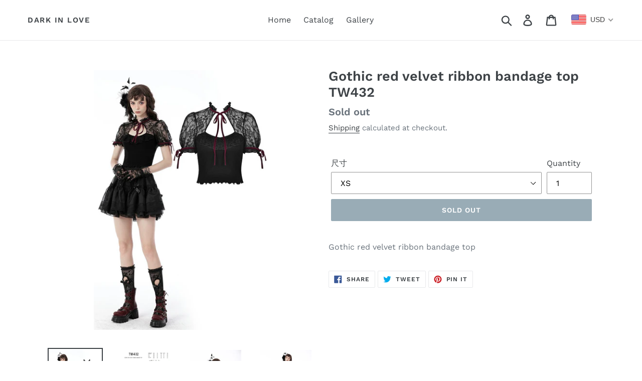

--- FILE ---
content_type: text/css
request_url: https://cdn.shopify.com/s/files/1/0184/4255/1360/files/quickshop.css?34
body_size: 9830
content:
@font-face{font-family:ra-icomoon;src:url(//cdn.shopify.com/s/files/1/1902/6169/files/ra-icomoon.eot?f9m9tx);src:url(//cdn.shopify.com/s/files/1/1902/6169/files/ra-icomoon.eot?f9m9tx#iefix) format("embedded-opentype"),url(//cdn.shopify.com/s/files/1/1902/6169/files/ra-icomoon.ttf?f9m9tx) format("truetype"),url(//cdn.shopify.com/s/files/1/1902/6169/files/ra-icomoon.woff?f9m9tx) format("woff"),url(//cdn.shopify.com/s/files/1/1902/6169/files/ra-icomoon.svg?f9m9tx#icomoon) format("svg");font-weight:400;font-style:normal}body:after{position:fixed;top:0;left:0;width:100%;height:100%;background:#00000080;visibility:hidden;opacity:0;transition:all 1s;content:"";z-index:9999}body.overlay-layer:after{visibility:visible;opacity:1}.swiper-container{margin-left:auto;margin-right:auto;position:relative;overflow:hidden;z-index:1}.swiper-container-no-flexbox .swiper-slide{float:left}.swiper-container-vertical>.swiper-wrapper{-webkit-box-orient:vertical;-moz-box-orient:vertical;-ms-flex-direction:column;-webkit-flex-direction:column;flex-direction:column}.swiper-wrapper{position:relative;width:100%;height:100%;z-index:1;display:-webkit-box;display:-moz-box;display:-ms-flexbox;display:-webkit-flex;display:flex;-webkit-transition-property:-webkit-transform;-moz-transition-property:-moz-transform;-o-transition-property:-o-transform;-ms-transition-property:-ms-transform;transition-property:transform;-webkit-box-sizing:content-box;-moz-box-sizing:content-box;box-sizing:content-box}.swiper-container-android .swiper-slide,.swiper-wrapper{-webkit-transform:translate3d(0px,0,0);-moz-transform:translate3d(0px,0,0);-o-transform:translate(0px,0px);-ms-transform:translate3d(0px,0,0);transform:translateZ(0)}.swiper-container-multirow>.swiper-wrapper{-webkit-box-lines:multiple;-moz-box-lines:multiple;-ms-flex-wrap:wrap;-webkit-flex-wrap:wrap;flex-wrap:wrap}.swiper-container-free-mode>.swiper-wrapper{-webkit-transition-timing-function:ease-out;-moz-transition-timing-function:ease-out;-ms-transition-timing-function:ease-out;-o-transition-timing-function:ease-out;transition-timing-function:ease-out;margin:0 auto}.ra-slider-wrapper .swiper-slide{-webkit-flex-shrink:0;-ms-flex:0 0 auto;flex-shrink:0;width:100%;height:100%;position:relative}.swiper-container-autoheight,.swiper-container-autoheight .swiper-slide{height:auto}.swiper-container-autoheight .swiper-wrapper{-webkit-box-align:start;-ms-flex-align:start;-webkit-align-items:flex-start;align-items:flex-start;-webkit-transition-property:-webkit-transform,height;-moz-transition-property:-moz-transform;-o-transition-property:-o-transform;-ms-transition-property:-ms-transform;transition-property:transform,height}.swiper-container .swiper-notification{position:absolute;left:0;top:0;pointer-events:none;opacity:0;z-index:-1000}.swiper-wp8-horizontal{-ms-touch-action:pan-y;touch-action:pan-y}.swiper-wp8-vertical{-ms-touch-action:pan-x;touch-action:pan-x}.swiper-button-prev,.swiper-button-next{position:absolute;top:50%;width:27px;height:44px;margin-top:-22px;z-index:10;cursor:pointer;-moz-background-size:27px 44px;-webkit-background-size:27px 44px;background-size:27px 44px;background-position:center;background-repeat:no-repeat}.swiper-button-prev.swiper-button-disabled,.swiper-button-next.swiper-button-disabled{opacity:.35;cursor:auto;pointer-events:none}.swiper-button-prev,.swiper-container-rtl .swiper-button-next{left:10px;right:auto}.swiper-button-next,.swiper-container-rtl .swiper-button-prev{right:10px;left:auto}.swiper-pagination{position:absolute;text-align:center;-webkit-transition:.3s;-moz-transition:.3s;-o-transition:.3s;transition:.3s;-webkit-transform:translate3d(0,0,0);-ms-transform:translate3d(0,0,0);-o-transform:translate3d(0,0,0);transform:translateZ(0);z-index:10}.swiper-pagination.swiper-pagination-hidden{opacity:0}.swiper-pagination-fraction,.swiper-pagination-custom,.swiper-container-horizontal>.swiper-pagination-bullets{bottom:10px;left:0;width:100%}.swiper-pagination-bullet{width:8px;height:8px;display:inline-block;border-radius:100%;background:#000;opacity:.2}button.swiper-pagination-bullet{border:none;margin:0;padding:0;box-shadow:none;-moz-appearance:none;-ms-appearance:none;-webkit-appearance:none;appearance:none}.swiper-pagination-clickable .swiper-pagination-bullet{cursor:pointer}.swiper-pagination-white .swiper-pagination-bullet{background:#fff}.swiper-pagination-bullet-active{opacity:1;background:#007aff}.swiper-pagination-white .swiper-pagination-bullet-active{background:#fff}.swiper-pagination-black .swiper-pagination-bullet-active{background:#000}.swiper-container-vertical>.swiper-pagination-bullets{right:10px;top:50%;-webkit-transform:translate3d(0px,-50%,0);-moz-transform:translate3d(0px,-50%,0);-o-transform:translate(0px,-50%);-ms-transform:translate3d(0px,-50%,0);transform:translate3d(0,-50%,0)}.swiper-container-vertical>.swiper-pagination-bullets .swiper-pagination-bullet{margin:5px 0;display:block}.swiper-container-horizontal>.swiper-pagination-bullets .swiper-pagination-bullet{margin:0 5px}.swiper-pagination-progress{background:#00000040;position:absolute}.swiper-pagination-progress .swiper-pagination-progressbar{background:#007aff;position:absolute;left:0;top:0;width:100%;height:100%;-webkit-transform:scale(0);-ms-transform:scale(0);-o-transform:scale(0);transform:scale(0);-webkit-transform-origin:left top;-moz-transform-origin:left top;-ms-transform-origin:left top;-o-transform-origin:left top;transform-origin:left top}.swiper-container-rtl .swiper-pagination-progress .swiper-pagination-progressbar{-webkit-transform-origin:right top;-moz-transform-origin:right top;-ms-transform-origin:right top;-o-transform-origin:right top;transform-origin:right top}.swiper-container-horizontal>.swiper-pagination-progress{width:100%;height:4px;left:0;top:0}.swiper-container-vertical>.swiper-pagination-progress{width:4px;height:100%;left:0;top:0}.swiper-pagination-progress.swiper-pagination-white{background:#ffffff80}.swiper-pagination-progress.swiper-pagination-white .swiper-pagination-progressbar{background:#fff}.swiper-pagination-progress.swiper-pagination-black .swiper-pagination-progressbar{background:#000}.swiper-container-3d{-webkit-perspective:1200px;-moz-perspective:1200px;-o-perspective:1200px;perspective:1200px}.swiper-container-3d .swiper-wrapper,.swiper-container-3d .swiper-slide,.swiper-container-3d .swiper-slide-shadow-left,.swiper-container-3d .swiper-slide-shadow-right,.swiper-container-3d .swiper-slide-shadow-top,.swiper-container-3d .swiper-slide-shadow-bottom,.swiper-container-3d .swiper-cube-shadow{-webkit-transform-style:preserve-3d;-moz-transform-style:preserve-3d;-ms-transform-style:preserve-3d;transform-style:preserve-3d}.swiper-container-3d .swiper-slide-shadow-left,.swiper-container-3d .swiper-slide-shadow-right,.swiper-container-3d .swiper-slide-shadow-top,.swiper-container-3d .swiper-slide-shadow-bottom{position:absolute;left:0;top:0;width:100%;height:100%;pointer-events:none;z-index:10}.swiper-container-3d .swiper-slide-shadow-left{background-image:-webkit-gradient(linear,left top,right top,from(rgba(0,0,0,.5)),to(transparent));background-image:-webkit-linear-gradient(right,rgba(0,0,0,.5),transparent);background-image:-moz-linear-gradient(right,rgba(0,0,0,.5),transparent);background-image:-o-linear-gradient(right,rgba(0,0,0,.5),transparent);background-image:linear-gradient(to left,rgba(0,0,0,.5),transparent)}.swiper-container-3d .swiper-slide-shadow-right{background-image:-webkit-gradient(linear,right top,left top,from(rgba(0,0,0,.5)),to(transparent));background-image:-webkit-linear-gradient(left,rgba(0,0,0,.5),transparent);background-image:-moz-linear-gradient(left,rgba(0,0,0,.5),transparent);background-image:-o-linear-gradient(left,rgba(0,0,0,.5),transparent);background-image:linear-gradient(to right,rgba(0,0,0,.5),transparent)}.swiper-container-3d .swiper-slide-shadow-top{background-image:-webkit-gradient(linear,left top,left bottom,from(rgba(0,0,0,.5)),to(transparent));background-image:-webkit-linear-gradient(bottom,rgba(0,0,0,.5),transparent);background-image:-moz-linear-gradient(bottom,rgba(0,0,0,.5),transparent);background-image:-o-linear-gradient(bottom,rgba(0,0,0,.5),transparent);background-image:linear-gradient(to top,rgba(0,0,0,.5),transparent)}.swiper-container-3d .swiper-slide-shadow-bottom{background-image:-webkit-gradient(linear,left bottom,left top,from(rgba(0,0,0,.5)),to(transparent));background-image:-webkit-linear-gradient(top,rgba(0,0,0,.5),transparent);background-image:-moz-linear-gradient(top,rgba(0,0,0,.5),transparent);background-image:-o-linear-gradient(top,rgba(0,0,0,.5),transparent);background-image:linear-gradient(to bottom,rgba(0,0,0,.5),transparent)}.swiper-container-coverflow .swiper-wrapper,.swiper-container-flip .swiper-wrapper{-ms-perspective:1200px}.swiper-container-cube,.swiper-container-flip{overflow:visible}.swiper-container-cube .swiper-slide,.swiper-container-flip .swiper-slide{pointer-events:none;-webkit-backface-visibility:hidden;-moz-backface-visibility:hidden;-ms-backface-visibility:hidden;backface-visibility:hidden;z-index:1}.swiper-container-cube .swiper-slide .swiper-slide,.swiper-container-flip .swiper-slide .swiper-slide{pointer-events:none}.swiper-container-cube .swiper-slide-active,.swiper-container-flip .swiper-slide-active,.swiper-container-cube .swiper-slide-active .swiper-slide-active,.swiper-container-flip .swiper-slide-active .swiper-slide-active{pointer-events:auto}.swiper-container-cube .swiper-slide-shadow-top,.swiper-container-flip .swiper-slide-shadow-top,.swiper-container-cube .swiper-slide-shadow-bottom,.swiper-container-flip .swiper-slide-shadow-bottom,.swiper-container-cube .swiper-slide-shadow-left,.swiper-container-flip .swiper-slide-shadow-left,.swiper-container-cube .swiper-slide-shadow-right,.swiper-container-flip .swiper-slide-shadow-right{z-index:0;-webkit-backface-visibility:hidden;-moz-backface-visibility:hidden;-ms-backface-visibility:hidden;backface-visibility:hidden}.swiper-container-cube .swiper-slide{visibility:hidden;-webkit-transform-origin:0 0;-moz-transform-origin:0 0;-ms-transform-origin:0 0;transform-origin:0 0;width:100%;height:100%}.swiper-container-cube.swiper-container-rtl .swiper-slide{-webkit-transform-origin:100% 0;-moz-transform-origin:100% 0;-ms-transform-origin:100% 0;transform-origin:100% 0}.swiper-container-cube .swiper-slide-active,.swiper-container-cube .swiper-slide-next,.swiper-container-cube .swiper-slide-prev,.swiper-container-cube .swiper-slide-next+.swiper-slide{pointer-events:auto;visibility:visible}.swiper-container-cube .swiper-cube-shadow{position:absolute;left:0;bottom:0;width:100%;height:100%;background:#000;opacity:.6;-webkit-filter:blur(50px);filter:blur(50px);z-index:0}.swiper-container-fade.swiper-container-free-mode .swiper-slide{-webkit-transition-timing-function:ease-out;-moz-transition-timing-function:ease-out;-ms-transition-timing-function:ease-out;-o-transition-timing-function:ease-out;transition-timing-function:ease-out}.swiper-container-fade .swiper-slide{pointer-events:none;-webkit-transition-property:opacity;-moz-transition-property:opacity;-o-transition-property:opacity;transition-property:opacity}.swiper-container-fade .swiper-slide .swiper-slide{pointer-events:none}.swiper-container-fade .swiper-slide-active,.swiper-container-fade .swiper-slide-active .swiper-slide-active{pointer-events:auto}.swiper-zoom-container{width:100%;height:100%;display:-webkit-box;display:-moz-box;display:-ms-flexbox;display:-webkit-flex;display:flex;-webkit-box-pack:center;-moz-box-pack:center;-ms-flex-pack:center;-webkit-justify-content:center;justify-content:center;-webkit-box-align:center;-moz-box-align:center;-ms-flex-align:center;-webkit-align-items:center;align-items:center;text-align:center}.swiper-zoom-container>img,.swiper-zoom-container>svg,.swiper-zoom-container>canvas{max-width:100%;max-height:100%;object-fit:contain}.swiper-scrollbar{border-radius:10px;position:relative;-ms-touch-action:none;background:#0000001a}.swiper-container-horizontal>.swiper-scrollbar{position:absolute;left:1%;bottom:3px;z-index:50;height:5px;width:98%}.swiper-container-vertical>.swiper-scrollbar{position:absolute;right:3px;top:1%;z-index:50;width:5px;height:98%}.swiper-scrollbar-drag{height:100%;width:100%;position:relative;background:#00000080;border-radius:10px;left:0;top:0}.swiper-scrollbar-cursor-drag{cursor:move}.swiper-lazy-preloader{width:42px;height:42px;position:absolute;left:50%;top:50%;margin-left:-21px;margin-top:-21px;z-index:10;-webkit-transform-origin:50%;-moz-transform-origin:50%;transform-origin:50%;-webkit-animation:swiper-preloader-spin 1s steps(12,end) infinite;-moz-animation:swiper-preloader-spin 1s steps(12,end) infinite;animation:swiper-preloader-spin 1s steps(12,end) infinite}.swiper-lazy-preloader:after{display:block;content:"";width:100%;height:100%;background-position:50%;-webkit-background-size:100%;background-size:100%;background-repeat:no-repeat}@-webkit-keyframes swiper-preloader-spin{to{-webkit-transform:rotate(360deg)}}@keyframes swiper-preloader-spin{to{transform:rotate(360deg)}}.swiper-container{width:100%}.swiper-container.full_height{height:100vh}.swiper-container .swiper-pagination{bottom:8%;vertical-align:middle}.swiper-container .swiper-pagination span.swiper-pagination-bullet{width:8px;height:8px;opacity:1;margin:0 8px;background-color:#000c;-webkit-transition:-webkit-transform .3s ease,background-color .3s ease;transition:transform .3s ease,background-color .3s ease}.swiper-container .swiper-pagination span.swiper-pagination-bullet:hover{background-color:#000}.swiper-container .swiper-pagination span.swiper-pagination-bullet.swiper-pagination-bullet-active{width:9px;height:9px;background-color:transparent;-webkit-transform:scale(1.5);transform:scale(1.5);box-shadow:0 0 0 1px #000c}.swiper-container.background--dark span.swiper-pagination-bullet{background-color:#fffc}.swiper-container.background--dark span.swiper-pagination-bullet:hover{background-color:#fff}.swiper-container.background--dark span.swiper-pagination-bullet.swiper-pagination-bullet-active{background-color:transparent;box-shadow:0 0 0 1px #fffc}.ra-slider-wrapper .swiper-slide{text-align:center;font-size:18px;display:-webkit-box;display:-ms-flexbox;display:-webkit-flex;display:flex;-webkit-box-pack:center;-ms-flex-pack:center;-webkit-justify-content:center;justify-content:center;-webkit-box-align:center;-ms-flex-align:center;-webkit-align-items:center;align-items:center;background-position:center center;background-size:cover}.swiper-slide .slider-content{width:100%;display:table-cell;vertical-align:middle;text-align:center}.swiper-slide .slider-content .row{margin-left:auto!important;margin-right:auto!important}.swiper-slide .slider-content .slider-content-wrapper{text-align:center;padding:20px 25px 0}.swiper-slide .slider-content .slider-content-wrapper h1{color:#000;margin-top:20px}@media screen and (max-width: 39.9375em){.swiper-slide .slider-content .slider-content-wrapper h1{font-size:2.125em!important;line-height:2.375em!important}}.swiper-slide .slider-content .slider-content-wrapper .divider{color:#000;background-color:#000;border-bottom-color:#000;width:100px;margin:1.875em auto;height:2px}@media screen and (max-width: 39.9375em){.swiper-slide .slider-content .slider-content-wrapper .divider{margin:1.25em auto;height:0}}.swiper-slide .slider-content .slider-content-wrapper p{font-size:18px;line-height:24px;font-weight:300;margin:0 0 40px}@media screen and (max-width: 39.9375em){.swiper-slide .slider-content .slider-content-wrapper p{font-size:1.125em!important;line-height:1.375em!important}}.swiper-slide .slider-content .slider-content-wrapper .button{padding:0;opacity:1;-ms-filter:progid:DXImageTransform.Microsoft.Alpha(Opacity=100);filter:alpha(opacity=100);-moz-transition:all .3 ease;-o-transition:all .3 ease;-webkit-transition:all .3 ease;transition:all .3 ease}.swiper-slide .slider-content .slider-content-wrapper .button span{display:block;letter-spacing:3px;padding:20px 40px}.swiper-slide .slider-content .slider-content-wrapper .button:hover{opacity:.8;-ms-filter:progid:DXImageTransform.Microsoft.Alpha(Opacity=80);filter:alpha(opacity=80)}.swiper-slide.left-align .slider-content-wrapper{text-align:left}.swiper-slide.left-align .slider-content-wrapper .divider{float:left}.swiper-slide.right-align .slider-content-wrapper{text-align:right}.swiper-slide.right-align .slider-content-wrapper .divider{float:right;margin-right:10px}.swiper-slide.right-align .slider-content-wrapper p,.swiper-slide.right-align .slider-content-wrapper button{margin-right:10px}.swiper-button-prev,.swiper-button-next{background-image:none;width:32px;height:32px;margin-top:-11px}@media screen and (max-width: 63.9375em){.swiper-button-prev,.swiper-button-next{display:none}}.swiper-container.background--dark .swiper-button-prev:before,.swiper-container.background--dark .swiper-button-next:before{color:#fffc}.swiper-button-prev{left:0;opacity:0;transition:left .3s ease,opacity .3s ease}.swiper-button-prev:before{font-size:32px}.swiper-button-next{right:0;opacity:0;transition:right .3s ease,opacity .3s ease}.swiper-button-next:before{font-size:32px}.swiper-container:hover .swiper-button-prev{left:5%;opacity:1}.swiper-container:hover .swiper-button-next{right:5%;opacity:1}.pswp{display:none;position:absolute;width:100%;height:100%;left:0;top:0;overflow:hidden;-ms-touch-action:none;touch-action:none;z-index:85000;-webkit-text-size-adjust:100%;-webkit-backface-visibility:hidden;outline:none}.pswp *{box-sizing:border-box}.pswp img{max-width:none}.pswp--animate_opacity{opacity:.001;will-change:opacity;transition:opacity 333ms cubic-bezier(.4,0,.22,1)}.pswp--open{display:block}.pswp--zoom-allowed .pswp__img{cursor:-webkit-zoom-in;cursor:-moz-zoom-in;cursor:zoom-in}.pswp--zoomed-in .pswp__img{cursor:-webkit-grab;cursor:-moz-grab;cursor:grab}.pswp--dragging .pswp__img{cursor:-webkit-grabbing;cursor:-moz-grabbing;cursor:grabbing}.pswp__bg{position:absolute;left:0;top:0;width:100%;height:100%;background:#000c;opacity:0;-webkit-backface-visibility:hidden;will-change:opacity}.pswp__scroll-wrap{position:absolute;left:0;top:0;width:100%;height:100%;overflow:hidden}.pswp__container,.pswp__zoom-wrap{-ms-touch-action:none;touch-action:none;position:absolute;left:0;right:0;top:0;bottom:0}.pswp__container,.pswp__img{-webkit-user-select:none;-moz-user-select:none;user-select:none;-webkit-tap-highlight-color:transparent;-webkit-touch-callout:none}.pswp__zoom-wrap{position:absolute;width:100%;-webkit-transform-origin:left top;-moz-transform-origin:left top;-ms-transform-origin:left top;transform-origin:left top;transition:transform 333ms cubic-bezier(.4,0,.22,1)}.pswp__bg{will-change:opacity;transition:opacity 333ms cubic-bezier(.4,0,.22,1)}.pswp--animated-in .pswp__bg,.pswp--animated-in .pswp__zoom-wrap{-webkit-transition:none;transition:none}.pswp__container,.pswp__zoom-wrap{-webkit-backface-visibility:hidden;will-change:transform}.pswp__item{position:absolute;left:0;right:0;top:0;bottom:0;overflow:hidden}.pswp__img{position:absolute;width:auto;height:auto;top:0;left:0}.pswp__img--placeholder{-webkit-backface-visibility:hidden}.pswp__img--placeholder--blank{background:#222}.pswp--ie .pswp__img{width:100%!important;height:auto!important;left:0;top:0}.pswp__error-msg{position:absolute;left:0;top:50%;width:100%;text-align:center;font-size:14px;line-height:16px;margin-top:-8px;color:#ccc}.pswp__error-msg a{color:#ccc;text-decoration:underline}.pswp__button{width:44px;height:44px;position:relative;background:none;cursor:pointer;overflow:visible;-webkit-appearance:none;display:block;border:0;padding:0;margin:0;float:right;opacity:.75;transition:opacity .2s;box-shadow:none}.pswp__button:focus,.pswp__button:hover{opacity:1}.pswp__button:active{outline:none;opacity:.9}.pswp__button::-moz-focus-inner{padding:0;border:0}.pswp__ui--over-close .pswp__button--close{opacity:1}.pswp__button,.pswp__button--arrow--left:before,.pswp__button--arrow--right:before{background:url(//cdn.shopify.com/s/files/1/1902/6169/files/ra-pswp-skin.png) 0 0 no-repeat;background-size:264px 88px;width:44px;height:44px}@media (-webkit-min-device-pixel-ratio: 1.1),(min-resolution: 105dpi),(min-resolution: 1.1dppx){.pswp--svg .pswp__button,.pswp--svg .pswp__button--arrow--left:before,.pswp--svg .pswp__button--arrow--right:before{background-image:url(//cdn.shopify.com/s/files/1/1902/6169/files/ra-pswp-skin.svg)}.pswp--svg .pswp__button--arrow--left,.pswp--svg .pswp__button--arrow--right{background:none}}.pswp__button--close{background-position:0 -44px}.pswp__button--share{background-position:-44px -44px}.pswp__button--fs{display:none}.pswp--supports-fs .pswp__button--fs{display:block}.pswp--fs .pswp__button--fs{background-position:-44px 0}.pswp__button--zoom{display:none;background-position:-88px 0}.pswp--zoom-allowed .pswp__button--zoom{display:block}.pswp--zoomed-in .pswp__button--zoom{background-position:-132px 0}.pswp--touch .pswp__button--arrow--left,.pswp--touch .pswp__button--arrow--right{visibility:hidden}.pswp__button--arrow--left,.pswp__button--arrow--right{background:none;top:50%;margin-top:-50px;width:70px;height:100px;position:absolute}.pswp__button--arrow--left{left:0}.pswp__button--arrow--right{right:0}.pswp__button--arrow--left:before,.pswp__button--arrow--right:before{content:"";top:35px;background-color:#0000004d;height:30px;width:32px;position:absolute}.pswp__button--arrow--left:before{left:6px;background-position:-138px -44px}.pswp__button--arrow--right:before{right:6px;background-position:-94px -44px}.pswp__counter,.pswp__share-modal{-webkit-user-select:none;-moz-user-select:none;user-select:none}.pswp__share-modal{display:block;background:#00000080;width:100%;height:100%;top:0;left:0;padding:10px;position:absolute;z-index:1600;opacity:0;transition:opacity .25s ease-out;-webkit-backface-visibility:hidden;will-change:opacity}.pswp__share-modal--hidden{display:none}.pswp__share-tooltip{z-index:1620;position:absolute;background:#fff;top:56px;border-radius:2px;display:block;width:auto;right:44px;box-shadow:0 2px 5px #00000040;transform:translateY(6px);transition:transform .25s;-webkit-backface-visibility:hidden;will-change:transform}.pswp__share-tooltip a{display:block;padding:8px 12px;color:#000;text-decoration:none;font-size:14px;line-height:18px}.pswp__share-tooltip a:hover{text-decoration:none;color:#000}.pswp__share-tooltip a:first-child{border-radius:2px 2px 0 0}.pswp__share-tooltip a:last-child{border-radius:0 0 2px 2px}.pswp__share-modal--fade-in{opacity:1}.pswp__share-modal--fade-in .pswp__share-tooltip{transform:translateY(0)}.pswp--touch .pswp__share-tooltip a{padding:16px 12px}a.pswp__share--facebook:before{content:"";display:block;width:0;height:0;position:absolute;top:-12px;right:15px;border:6px solid transparent;border-bottom-color:#fff;-webkit-pointer-events:none;-moz-pointer-events:none;pointer-events:none}a.pswp__share--facebook:hover{background:#3e5c9a;color:#fff}a.pswp__share--facebook:hover:before{border-bottom-color:#3e5c9a}a.pswp__share--twitter:hover{background:#55acee;color:#fff}a.pswp__share--pinterest:hover{background:#ccc;color:#ce272d}a.pswp__share--download:hover{background:#ddd}.pswp__counter{position:absolute;left:0;top:0;height:44px;font-size:13px;line-height:44px;color:#fff;opacity:.75;padding:0 10px}.pswp__caption{position:absolute;left:0;bottom:0;width:100%;min-height:44px}.pswp__caption small{font-size:11px;color:#bbb}.pswp__caption__center{text-align:left;max-width:420px;margin:0 auto;font-size:13px;padding:10px;line-height:20px;color:#ccc}.pswp__caption--empty{display:none}.pswp__caption--fake{visibility:hidden}.pswp__preloader{width:44px;height:44px;position:absolute;top:0;left:50%;margin-left:-22px;opacity:0;transition:opacity .25s ease-out;will-change:opacity;direction:ltr}.pswp__preloader__icn{width:20px;height:20px;margin:12px}.pswp__preloader--active{opacity:1}.pswp__preloader--active .pswp__preloader__icn{background:url(//cdn.shopify.com/s/files/1/1902/6169/files/ra-pswp-preloader.gif) 0 0 no-repeat}.pswp--css_animation .pswp__preloader--active{opacity:1}.pswp--css_animation .pswp__preloader--active .pswp__preloader__icn{animation:clockwise .5s linear infinite}.pswp--css_animation .pswp__preloader--active .pswp__preloader__donut{animation:donut-rotate 1s cubic-bezier(.4,0,.22,1) infinite}.pswp--css_animation .pswp__preloader__icn{background:none;opacity:.75;width:14px;height:14px;position:absolute;left:15px;top:15px;margin:0}.pswp--css_animation .pswp__preloader__cut{position:relative;width:7px;height:14px;overflow:hidden}.pswp--css_animation .pswp__preloader__donut{box-sizing:border-box;width:14px;height:14px;border:2px solid #FFF;border-radius:50%;border-left-color:transparent;border-bottom-color:transparent;position:absolute;top:0;left:0;background:none;margin:0}@media screen and (max-width: 1024px){.pswp__preloader{position:relative;left:auto;top:auto;margin:0;float:right}}@keyframes clockwise{0%{transform:rotate(0)}to{transform:rotate(360deg)}}@keyframes donut-rotate{0%{transform:rotate(0)}50%{transform:rotate(-140deg)}to{transform:rotate(0)}}.pswp__ui{-webkit-font-smoothing:auto;visibility:visible;opacity:1;z-index:1550}.pswp__top-bar{position:absolute;left:0;top:0;height:44px;width:100%}.pswp__caption,.pswp__top-bar,.pswp--has_mouse .pswp__button--arrow--left,.pswp--has_mouse .pswp__button--arrow--right{-webkit-backface-visibility:hidden;will-change:opacity;transition:opacity 333ms cubic-bezier(.4,0,.22,1)}.pswp--has_mouse .pswp__button--arrow--left,.pswp--has_mouse .pswp__button--arrow--right{visibility:visible}.pswp__top-bar,.pswp__caption{background-color:#00000080}.pswp__ui--fit .pswp__top-bar,.pswp__ui--fit .pswp__caption{background-color:#0000004d}.pswp__ui--idle .pswp__top-bar,.pswp__ui--idle .pswp__button--arrow--left,.pswp__ui--idle .pswp__button--arrow--right{opacity:0}.pswp__ui--hidden .pswp__top-bar,.pswp__ui--hidden .pswp__caption,.pswp__ui--hidden .pswp__button--arrow--left,.pswp__ui--hidden .pswp__button--arrow--right{opacity:.001}.pswp__ui--one-slide .pswp__button--arrow--left,.pswp__ui--one-slide .pswp__button--arrow--right,.pswp__ui--one-slide .pswp__counter{display:none}.pswp__element--disabled{display:none!important}.pswp--minimal--dark .pswp__top-bar{background:none}.shopify-ra-product{position:relative;display:block}.shopify-ra-product .button-loader{display:inline-block;border-radius:50%;-webkit-animation:rotateSpinner .3s linear infinite;animation:rotateSpinner .3s linear infinite;-moz-transition:all .3s ease;-o-transition:all .3s ease;-webkit-transition:all .3s ease;transition:all .3s ease;opacity:0;visibility:hidden;border:2px solid rgba(0,0,0,.3);border-bottom-color:#000;z-index:9999;position:absolute;top:calc(50% - 10px);left:calc(50% - 10px);width:20px;height:20px}@-webkit-keyframes rotateSpinner{to{-webkit-transform:rotate(360deg);transform:rotate(360deg)}}@keyframes rotateSpinner{to{-webkit-transform:rotate(360deg);transform:rotate(360deg)}}.shopify-ra-product.loading .button-loader{opacity:1;visibility:visible}.shopify-ra-product:before{content:"";opacity:0;background-color:transparent}.shopify-ra-product.loading:before{-moz-transition:all .3s ease;-o-transition:all .3s ease;-webkit-transition:all .3s ease;transition:all .3s ease;opacity:1;background-color:#fffc;position:absolute;top:0;left:0;bottom:0;right:0;z-index:9998;content:"";height:100%;width:100%}.ra-quickshop-template{display:block;position:fixed;max-width:960px;visibility:hidden;transform:translateZ(0);backface-visibility:hidden;will-change:left,top,width;z-index:80000;font-size:100%;-webkit-font-smoothing:antialiased;-moz-osx-font-smoothing:grayscale}.ra-quickshop-template:after{content:"";display:table;clear:both}.ra-quickshop-template.animate-width{background-color:#fff;box-shadow:0 0 30px #0003;transition:box-shadow .3s}.ra-quickshop-template.is-visible{visibility:visible}.ra-quickshop-template ::-webkit-scrollbar{width:12px}.ra-quickshop-template ::-webkit-scrollbar-thumb{background:#0000001a}.ra-quickshop-template ::-webkit-scrollbar-thumb:window-inactive{background:#0000001a}.ra-quickshop-template .ra-close{position:absolute;top:20px;right:20px;font-size:0;z-index:99;color:inherit}.ra-quickshop-template .ra-close:after{content:"\e901";font-family:ra-icomoon;font-size:24px;font-weight:400;opacity:0}.ra-quickshop-template .ra-slider-wrapper{position:relative;display:block;float:left;width:480px;height:596px;overflow:hidden;max-width:100%;transition:all ease .3s}.ra-quickshop-template .ra-slider-wrapper .cover-image{width:100%}.ra-quickshop-template .ra-slider-wrapper .cover-image img{width:100%;height:100%}.ra-quickshop-template .ra-slider-wrapper .swiper-container{position:absolute;left:0;top:0;width:480px;height:100%;max-width:100%;opacity:0}.ra-quickshop-template .ra-slider-wrapper .swiper-container .swiper-button-prev,.ra-quickshop-template .ra-slider-wrapper .swiper-container .swiper-button-next{width:auto;height:auto}.ra-quickshop-template .ra-slider-wrapper .swiper-container .swiper-button-prev{left:-35px;background:none;font-family:ra-icomoon;transition:all ease .5s;opacity:1}.ra-quickshop-template .ra-slider-wrapper .swiper-container .swiper-button-prev:before{font-size:24px;content:"\e916";color:#000}.ra-quickshop-template .ra-slider-wrapper .swiper-container .swiper-button-next{right:-35px;background:none;font-family:ra-icomoon;transition:all ease .5s;opacity:1}.ra-quickshop-template .ra-slider-wrapper .swiper-container .swiper-button-next:before{font-size:24px;content:"\e915";color:#000}.ra-quickshop-template .ra-slider-wrapper .swiper-container .swiper-button-disabled{opacity:.5}.ra-quickshop-template .ra-item-info{position:absolute;visibility:hidden;opacity:0;max-width:480px;margin:0;box-sizing:border-box;float:left}.ra-quickshop-template .ra-item-info a{text-decoration:none}.ra-quickshop-template .product_infos{height:500px;overflow:auto;padding:60px;box-sizing:border-box}.ra-quickshop-template .product_infos:after{content:"";position:absolute;bottom:0;left:0;width:100%;height:150px;background:#fff;background:linear-gradient(to bottom,#fff0,#fff 70%);z-index:3;right:0;display:block;visibility:visible;transition:all .5s}.ra-quickshop-template .product_infos:hover:after{opacity:0;visibility:hidden}.ra-quickshop-template .product_infos h1{font-size:36px;line-height:40px;text-align:left;font-weight:500}.ra-quickshop-template .product_infos .product_price{margin:20px 0}.ra-quickshop-template .onsale{left:-100%;margin-left:-20px;position:absolute;top:25px;z-index:99;width:80px;height:80px}.ra-quickshop-template .onsale:before{font-size:80px;line-height:80px;color:#a8e8e2;vertical-align:top;font-family:ra-icomoon;content:"\e918"}.ra-quickshop-template .onsale span{text-align:center;margin:0;padding:0;display:block;width:80px;position:absolute;top:calc(50% - 8px);left:0;font-size:16px;line-height:16px;text-transform:uppercase;font-weight:600}.ra-quickshop-template .variation-select{width:100%}.ra-quickshop-template .reset_variations{margin-top:20px;margin-left:0}.ra-quickshop-template .ra-item-action li{display:inline-block;margin-right:1em}.ra-quickshop-template .ra-item-action li:first-child{margin-left:-4px}.ra-quickshop-template.add-content .post-password-form p{opacity:1;visibility:visible}.ra-quickshop-template.add-content .ra-slider-wrapper .cover-image{opacity:0}.ra-quickshop-template.add-content .ra-slider-wrapper .swiper-container{opacity:1}.ra-quickshop-template.add-content .ra-slider-wrapper .swiper-container:hover .swiper-button-prev{left:25px}.ra-quickshop-template.add-content .ra-slider-wrapper .swiper-container:hover .swiper-button-next{right:25px}.ra-quickshop-template.add-content .ra-slider-wrapper .swiper-container .swiper-slide{text-align:center}.ra-quickshop-template.add-content .ra-slider-wrapper .swiper-container .swiper-pagination{animation:ra-fade-in 1s}.ra-quickshop-template.add-content .ra-slider-wrapper .swiper-container .swiper-pagination .swiper-pagination-bullet{background-color:#0006}.ra-quickshop-template.add-content .ra-slider-wrapper .swiper-container .swiper-pagination .swiper-pagination-bullet-active{background-color:transparent;-webkit-box-shadow:0 0 0 1px rgba(0,0,0,.4);-moz-box-shadow:0 0 0 1px rgba(0,0,0,.4);box-shadow:0 0 0 1px #0006}.ra-quickshop-template.add-content .ra-close:after{animation-fill-mode:both;animation-delay:1s;animation-duration:1s;animation-name:flipInYs}.ra-quickshop-template.add-content .ra-item-info{position:relative;visibility:visible;opacity:1}.ra-quickshop-template.add-content .ra-item-info h1,.ra-quickshop-template.add-content .ra-item-info .star-rating>span,.ra-quickshop-template.add-content .ra-item-info .star-rating:before{animation:ra-slide-in .3s}.ra-quickshop-template.add-content .ra-item-info p:not(.cart){animation:ra-slide-in .5s}.ra-quickshop-template.add-content .ra-item-action{animation:ra-slide-in .5s}@keyframes ra-slide-in{0%{transform:translate3d(-40px,0,0)}to{transform:translateZ(0)}}@keyframes ra-fade-in{0%{opacity:0}to{opacity:1}}@keyframes flipInYs{0%{transform:perspective(400px) rotateY(90deg);opacity:0}40%{transform:perspective(400px) rotateY(-10deg)}70%{transform:perspective(400px) rotateY(10deg)}to{transform:perspective(400px) rotateY(0);opacity:1}}.ra-quickshop-template .price{margin:15px 0;display:inline-block;vertical-align:middle;font-size:2.25em;line-height:1;letter-spacing:1px;font-weight:300}.ra-quickshop-template .price-old{display:inline-block;font-size:.775em;color:#666;position:relative;margin-right:5px;text-decoration:none}.ra-quickshop-template .price-old:before{position:absolute;content:"";left:0;top:50%;right:0;height:2px;background-color:#666;opacity:.5;-moz-transform:rotate(-15deg);-o-transform:rotate(-15deg);-ms-transform:rotate(-15deg);-webkit-transform:rotate(-15deg);transform:rotate(-15deg)}.ra-quickshop-template .variation-select.no-js:not(html){display:none!important}.ra-quickshop-template .hide{display:none!important}.ra-quickshop-template .selector-wrapper{padding:5px 0 10px;display:block}.ra-quickshop-template .selector-wrapper label{display:block;padding:5px 0;letter-spacing:2px;line-height:1;white-space:nowrap;cursor:default;text-transform:uppercase;font-weight:600;font-size:75%}.ra-quickshop-template .single-option-selector{border-bottom:1px solid #a8e8e2;position:relative}.ra-quickshop-template .single-option-selector:after{font-family:ra-icomoon;content:"\e913";top:50%;transform:translateY(-50%);font-size:1em;line-height:1.5em;position:absolute;right:1px;width:20px;color:#a8e8e2}.ra-quickshop-template select{-webkit-appearance:none;-moz-appearance:none;line-height:40px;text-transform:uppercase;font-weight:400;letter-spacing:1px;color:inherit;padding:0 0 0 8px;height:40px;width:100%;border:none;background:none;outline:none;box-shadow:none}.ra-quickshop-template .variations_button{position:absolute;left:0;width:100%;width:calc(100% - 60px);padding-left:60px;bottom:0;top:102%;z-index:10;height:60px}.ra-quickshop-template .button{width:60%;height:60px;padding:0;vertical-align:top;display:inline-block;font-size:.75em;line-height:1.125em;font-weight:600;letter-spacing:.125em;text-transform:uppercase;border:none;outline:none;box-shadow:none;-moz-transition:all .45s cubic-bezier(.25,1,.33,1);-o-transition:all .45s cubic-bezier(.25,1,.33,1);-webkit-transition:all .45s cubic-bezier(.25,1,.33,1);transition:all .45s cubic-bezier(.25,1,.33,1);position:relative}.ra-quickshop-template .button:before,.ra-quickshop-template .button:after{content:"";width:0;height:2px;position:absolute;transition:all .2s linear;background:#000;transition-delay:0;outline:none!important}.ra-quickshop-template .button span:before,.ra-quickshop-template .button span:after{content:"";width:2px;height:0;position:absolute;transition:all .2s linear;background:#000;transition-delay:0}.ra-quickshop-template .button:before{right:0;top:0;left:auto;bottom:auto}.ra-quickshop-template .button:after{left:0;bottom:0;right:auto;top:auto}.ra-quickshop-template .button span:before{left:0;top:0}.ra-quickshop-template .button span:after{right:0;bottom:0}.ra-quickshop-template .button:hover:before,.ra-quickshop-template .button:hover:after{width:100%;transition-delay:.2s}.ra-quickshop-template .button:hover span:before,.ra-quickshop-template .button:hover span:after{height:100%;transition-delay:.2s}.ra-quickshop-template .button:hover{background:none!important;color:inherit!important}.ra-quickshop-template.add-content .button{animation:ra-slide-in .7s}.ra-quickshop-template .quantity{position:relative;display:inline-block;width:3.625em;height:100%;margin-right:20px}.ra-quickshop-template .quantity label{position:absolute;bottom:100%;left:0}.ra-quickshop-template .quantity input{position:static;color:inherit;border:0;font-size:1.125em;font-weight:600;text-align:center;height:60px!important;width:60px!important;line-height:60px!important;margin:0;background:transparent;border:2px solid #a8e8e2!important;padding:0!important;-webkit-appearance:textfield;-moz-appearance:textfield;appearance:textfield;outline:none;text-shadow:none;box-shadow:none}.ra-quickshop-template input[type=number]::-webkit-inner-spin-button,.ra-quickshop-template input[type=number]::-webkit-outer-spin-button{-webkit-appearance:none;margin:0}.ra-quickshop-template .variations_form{margin:40px 0 30px;vertical-align:top}.ra-quickshop-template .swiper-slide,.ra-quickshop-template .cover-image{position:relative;width:100%!important}.ra-quickshop-template .swiper-slide div,.ra-quickshop-template .cover-image div{position:absolute;top:0;left:0;width:100%;height:100%;background-position:top center;background-size:cover;background-repeat:no-repeat}.ra-quickshop-template .swiper-slide img,.ra-quickshop-template .cover-image img{opacity:0;visibility:hidden}.ra-quickshop-template.add-content .cover-image{height:100%}.ra-quickshop-template.add-content .ra-item-info,.ra-quickshop-template.add-content .ra-slider-wrapper{width:50%}.ra-quickshop-template .onsale{opacity:0}.ra-quickshop-template.add-content .onsale{animation-fill-mode:both;animation-delay:1s;animation-duration:1s;animation-name:flipInYs}.ra-quickshop-template .shopify-section{display:none}.ra-quickshop-template.is-visible .shopify-section{display:block}.ra-quickshop-template .out-of-stock{color:red;text-transform:uppercase}.ra-quickshop-template .in-stock{color:#77a464;text-transform:uppercase}.ra-quickshop-template .cart{margin:40px 0 30px}.shopify-ra-product .shopify-product-quickshop-button.ra-hide{display:none!important}@media screen and (max-width: 1024px){.ra-quickshop-template{max-width:100%}}@media screen and (min-width:768px) and (max-width:991px){.shopify-ra-product .shopify-product-quickshop-button.ra-hide-tablet{display:none!important}}@media screen and (max-width: 767px){.ra-quickshop-template .quantity label{position:static;display:block;width:100%}.shopify-ra-product .shopify-product-quickshop-button.ra-hide-mobile{display:none!important}.ra-quickshop-template .hide-mobile .ra-quickshop-template .ra-item-info,.ra-quickshop-template .ra-slider-wrapper{width:100%!important}.ra-quickshop-template .ra-slider-wrapper{height:auto;transition:max-height .5s ease;max-height:0}.ra-quickshop-template.add-content .ra-slider-wrapper{max-height:596px;transition-delay:1s}.ra-quickshop-template .ra-item-info{max-width:100%!important;width:100%!important}.ra-quickshop-template .ra-slider-wrapper .cover-image{display:none}.ra-quickshop-template .ra-slider-wrapper .swiper-container{width:100%;position:static;display:none}.ra-quickshop-template.add-content .ra-slider-wrapper .swiper-container{display:block;opacity:1}.ra-quickshop-template .onsale{left:0;top:0;margin-left:0;width:50px;height:50px}.ra-quickshop-template .onsale:before{font-size:50px;line-height:50px}.ra-quickshop-template .onsale span{width:50px}.ra-quickshop-template .quickview-badges{position:relative;top:-50px;left:-25px}.ra-quickshop-template{width:100%!important;height:100%!important;left:0!important;top:0!important}.ra-quickshop-template .variations_button{position:static;padding:0;width:100%;height:auto}.ra-quickshop-template .quantity{width:100%;margin-right:0;margin-bottom:20px}.ra-quickshop-template .button,.ra-quickshop-template .quantity input{width:100%}.ra-quickshop-template .product_infos{padding-left:30px;padding-right:30px;padding-bottom:30px}.ra-quickshop-template .product_infos:after{display:none}.ra-quickshop-template .shopify-section,.ra-quickshop-template .shopify-section>div{height:100%}.ra-quickshop-template.add-content .ra-product{height:100%;overflow:auto}.ra-quickshop-template .product_infos{height:auto}.ra-quickshop-template .variations_form{margin-bottom:0}}.ra-quickshop-template .ra_nav{position:absolute;top:20px;right:44px;z-index:99;color:inherit;opacity:0}.ra-quickshop-template.add-content .ra_nav{animation-fill-mode:both;animation-delay:1s;animation-duration:1s;animation-name:flipInYs}.ra-quickshop-template .ra_nav .prev,.ra-quickshop-template .ra_nav .next{display:inline-block;margin-right:15px;cursor:pointer}.ra-quickshop-template .ra_nav .prev:before,.ra-quickshop-template .ra_nav .next:before{font-family:ra-icomoon;font-size:24px;font-weight:400}.ra-quickshop-template .ra_nav .prev:before{content:"\e916"}.ra-quickshop-template .ra_nav .next:before{content:"\e915"}.ra-product .product-images-wrapper{position:static}.ra-quickshop-template,.ra-quickshop-template h1,.ra-quickshop-template h2,.ra-quickshop-template h3,.ra-quickshop-template h4,.ra-quickshop-template h5,.ra-quickshop-template h6,.ra-quickshop-template button,.ra-quickshop-template select,.ra-quickshop-template input,.shopify-product-quickshop-button{font-family:inherit;color:#000}.ra-quickshop-template.animate-width{background-color:#fff}.ra-quickshop-template .onsale:before,.ra-quickshop-template .single-option-selector:after{color:#a8e8e2}.ra-quickshop-template .single-option-selector,.ra-quickshop-template .quantity input{border-color:#a8e8e2}.ra-quickshop-template .price,.ra-quickshop-template .price-new{color:#000}.ra-quickshop-template .price-old{color:#666}.ra-quickshop-template .price-old:before{background-color:#666}.ra-quickshop-template .button{background:#a8e8e2;color:#000}.ra-quickshop-template .button:before,.ra-quickshop-template .button:after,.ra-quickshop-template .button span:before,.ra-quickshop-template .button span:after{background:#000}.ra-quickshop-template .product_infos:after{background:#fff;background:linear-gradient(to bottom,#fff0,#fff 70%)}.shopify-ra-product.top .shopify-product-quickshop-wrap{top:10px;left:50%;transform:translate(-50%)}.shopify-ra-product.bottom .shopify-product-quickshop-wrap{bottom:10px;left:50%;transform:translate(-50%)}.shopify-ra-product.center .shopify-product-quickshop-wrap{top:50%;left:50%;transform:translate(-50%,-50%)}.shopify-ra-product.left .shopify-product-quickshop-wrap{left:10px;top:50%;transform:translateY(-50%)}.shopify-ra-product.right .shopify-product-quickshop-wrap{right:10px;top:50%;transform:translateY(-50%)}.shopify-ra-product.top_left .shopify-product-quickshop-wrap{top:10px;left:10px}.shopify-ra-product.top_right .shopify-product-quickshop-wrap{top:10px;right:10px}.shopify-ra-product.bottom_left .shopify-product-quickshop-wrap{bottom:10px;left:10px}.shopify-ra-product.bottom_right .shopify-product-quickshop-wrap{bottom:10px;right:10px}.shopify-ra-product.normal .shopify-product-quickshop-wrap{position:static!important;display:block}.shopify-ra-product.normal .shopify-product-quickshop-button{width:100%;text-align:center}.shopify-ra-product .shopify-product-quickshop-wrap{position:absolute;z-index:50000}.shopify-ra-product.hover .shopify-product-quickshop-wrap{visibility:hidden}.shopify-ra-product.hover:hover .shopify-product-quickshop-wrap{visibility:visible}.shopify-ra-product .shopify-product-quickshop-button,.template__x.shopify-ra-product .shopify-product-quickshop-button:hover,.template__46.shopify-ra-product .shopify-product-quickshop-button:before{background-color:#7ab55c}.template__x.shopify-ra-product .shopify-product-quickshop-button,.template__33.shopify-ra-product .shopify-product-quickshop-button:hover,.template__34.shopify-ra-product .shopify-product-quickshop-button:hover,.template__37.shopify-ra-product .shopify-product-quickshop-button,.template__38.shopify-ra-product .shopify-product-quickshop-button,.template__43.shopify-ra-product .shopify-product-quickshop-button,.template__44.shopify-ra-product .shopify-product-quickshop-button,.template__48.shopify-ra-product .shopify-product-quickshop-button{color:#7ab55c}.template__x.shopify-ra-product .shopify-product-quickshop-button,.template__33.shopify-ra-product .shopify-product-quickshop-button:hover,.template__34.shopify-ra-product .shopify-product-quickshop-button:hover{border-color:#7ab55c}.shopify-ra-product .shopify-product-quickshop-button,.template__x.shopify-ra-product .shopify-product-quickshop-button:hover,.template__46.shopify-ra-product .shopify-product-quickshop-button:before{color:#fff}.shopify-ra-product .shopify-product-quickshop-button{display:inline-block!important;cursor:pointer;-webkit-transition:all .2s linear;-moz-transition:all .2s linear;-ms-transition:all .2s linear;-o-transition:all .2s linear;transition:all .2s linear;-webkit-font-smoothing:antialiased;-moz-osx-font-smoothing:grayscale;animation-duration:.5s;animation-fill-mode:both;white-space:pre}.shopify-ra-product .shopify-product-quickshop-button span{margin-right:10px;font-size:14px;display:inline-block;vertical-align:middle}.shopify-ra-product .shopify-product-quickshop-button:before{font-family:ra-icomoon;content:"\e907";font-size:24px;display:inline-block;width:36px;height:36px;text-align:center;line-height:36px;vertical-align:middle}.template__1.shopify-ra-product .shopify-product-quickshop-button:hover{background:-moz-linear-gradient(top,rgba(255,255,255,.35) 0%,rgba(255,255,255,0) 100%);background:-webkit-gradient(linear,left top,left bottom,color-stop(0%,rgba(255,255,255,.35)),color-stop(100%,rgba(255,255,255,0)));background:-webkit-linear-gradient(top,rgba(255,255,255,.35) 0%,rgba(255,255,255,0) 100%);background:-o-linear-gradient(top,rgba(255,255,255,.35) 0%,rgba(255,255,255,0) 100%);background:-ms-linear-gradient(top,rgba(255,255,255,.35) 0%,rgba(255,255,255,0) 100%);background:linear-gradient(to bottom,#ffffff59,#fff0);background-clip:padding-box}.template__2.shopify-ra-product .shopify-product-quickshop-button{border-radius:5px;-webkit-border-radius:5px;background-image:-webkit-gradient(linear,0 100%,0 0,from(rgba(255,255,255,0)),to(rgba(255,255,255,.26)));background-image:-webkit-linear-gradient(bottom,rgba(255,255,255,0) 0%,rgba(255,255,255,.26) 100%);background-image:-moz-linear-gradient(bottom,rgba(255,255,255,0) 0%,rgba(255,255,255,.26) 100%);background-image:-o-linear-gradient(bottom,rgba(255,255,255,0) 0%,rgba(255,255,255,.26) 100%);background-image:linear-gradient(to top,#fff0,#ffffff42)}.template__2.shopify-ra-product .shopify-product-quickshop-button:hover{background-image:-webkit-gradient(linear,0 100%,0 0,from(rgba(155,155,155,0)),to(rgba(155,155,155,.46)));background-image:-webkit-linear-gradient(bottom,rgba(155,155,155,0) 0%,rgba(155,155,155,.46) 100%);background-image:-moz-linear-gradient(bottom,rgba(155,155,155,0) 0%,rgba(155,155,155,.46) 100%);background-image:-o-linear-gradient(bottom,rgba(155,155,155,0) 0%,rgba(155,155,155,.46) 100%);background-image:linear-gradient(to top,#9b9b9b00,#9b9b9b75);box-shadow:0 1px 1px #00000030,inset 0 0 5px #9b9b9b61;background-clip:padding-box}.template__3.shopify-ra-product .shopify-product-quickshop-button{box-shadow:inset 0 -4px #00000026;border-radius:3px;-webkit-border-radius:3px;-webkit-box-shadow:inset 0 -4px 0 rgba(0,0,0,.2)}.template__3.shopify-ra-product .shopify-product-quickshop-button:hover{background:-moz-linear-gradient(top,rgba(0,0,0,.3) 0%,rgba(0,0,0,.3) 100%);background:-webkit-gradient(linear,left top,left bottom,color-stop(0%,rgba(0,0,0,.3)),color-stop(100%,rgba(0,0,0,.3)));background:-webkit-linear-gradient(top,rgba(0,0,0,.3) 0%,rgba(0,0,0,.3) 100%);background:-o-linear-gradient(top,rgba(0,0,0,.3) 0%,rgba(0,0,0,.3) 100%);background:-ms-linear-gradient(top,rgba(0,0,0,.3) 0%,rgba(0,0,0,.3) 100%);background:linear-gradient(to bottom,#0000004d 0% 100%);background-color:inherit;background-clip:padding-box;-webkit-transition:background .05s linear;-moz-transition:background .05s linear;-ms-transition:background .05s linear;-o-transition:background .05s linear;transition:background .05s linear}.template__4.shopify-ra-product .shopify-product-quickshop-button:before{width:28px;height:28px;line-height:28px}.template__4.shopify-ra-product .shopify-product-quickshop-button:hover{background:-moz-linear-gradient(top,rgba(0,0,0,.3) 0%,rgba(0,0,0,.3) 100%);background:-webkit-gradient(linear,left top,left bottom,color-stop(0%,rgba(0,0,0,.3)),color-stop(100%,rgba(0,0,0,.3)));background:-webkit-linear-gradient(top,rgba(0,0,0,.3) 0%,rgba(0,0,0,.3) 100%);background:-o-linear-gradient(top,rgba(0,0,0,.3) 0%,rgba(0,0,0,.3) 100%);background:-ms-linear-gradient(top,rgba(0,0,0,.3) 0%,rgba(0,0,0,.3) 100%);background:linear-gradient(to bottom,#0000004d 0% 100%);background-color:inherit;background-clip:padding-box;-webkit-transition:background .05s linear;-moz-transition:background .05s linear;-ms-transition:background .05s linear;-o-transition:background .05s linear;transition:background .05s linear}.template__4.shopify-ra-product .shopify-product-quickshop-button span{font-size:13px}.template__5.shopify-ra-product .shopify-product-quickshop-button{border-radius:18px;-webkit-border-radius:18px;box-shadow:1px 1px 3px #0003;background-color:transparent!important}.template__6.shopify-ra-product .shopify-product-quickshop-button{border-top-left-radius:7px;border-top-right-radius:7px;-moz-border-top-left-radius:7px;-moz-border-top-right-radius:7px;box-shadow:1px 1px 3px #0003;border-bottom-width:3px;border-bottom-style:inset;background-color:transparent!important}.template__7.shopify-ra-product .shopify-product-quickshop-button{border-radius:18px;-webkit-border-radius:18px;border-width:2px;border-style:solid;background-color:transparent!important}.template__8.shopify-ra-product .shopify-product-quickshop-button{border-width:2px;border-style:solid;background-color:transparent!important}.template__9.shopify-ra-product .shopify-product-quickshop-button{background-color:#111!important;color:#fff!important}.template__10.shopify-ra-product .shopify-product-quickshop-button{border-radius:18px;-webkit-border-radius:18px;border:1px solid #bfbfbf;background-color:transparent!important;color:#666!important}.template__10.shopify-ra-product .shopify-product-quickshop-button:hover{border-color:transparent}.template__11.shopify-ra-product .shopify-product-quickshop-button{border:1px solid #bfbfbf;background-color:transparent!important;color:#666!important}.template__11.shopify-ra-product .shopify-product-quickshop-button:hover{border-color:transparent}.template__12.shopify-ra-product .shopify-product-quickshop-button:hover{background-color:#212121!important;color:#fff!important}.template__13.shopify-ra-product .shopify-product-quickshop-button{-webkit-border-radius:3px;-moz-border-radius:3px;border-radius:3px}.template__13.shopify-ra-product .shopify-product-quickshop-button:before{width:28px;height:28px;line-height:28px;font-size:18px}.template__13.shopify-ra-product .shopify-product-quickshop-button span{font-size:13px}.template__13.shopify-ra-product .shopify-product-quickshop-button:hover{background:-moz-linear-gradient(top,rgba(0,0,0,.3) 0%,rgba(0,0,0,.3) 100%);background:-webkit-gradient(linear,left top,left bottom,color-stop(0%,rgba(0,0,0,.3)),color-stop(100%,rgba(0,0,0,.3)));background:-webkit-linear-gradient(top,rgba(0,0,0,.3) 0%,rgba(0,0,0,.3) 100%);background:-o-linear-gradient(top,rgba(0,0,0,.3) 0%,rgba(0,0,0,.3) 100%);background:-ms-linear-gradient(top,rgba(0,0,0,.3) 0%,rgba(0,0,0,.3) 100%);background:linear-gradient(to bottom,#0000004d 0% 100%);background-color:inherit;background-clip:padding-box;-webkit-transition:background .05s linear;-moz-transition:background .05s linear;-ms-transition:background .05s linear;-o-transition:background .05s linear;transition:background .05s linear}.template__14.shopify-ra-product .shopify-product-quickshop-button{box-shadow:inset 0 -4px #00000026;border-radius:3px;-webkit-border-radius:3px;-webkit-box-shadow:inset 0 -4px 0 rgba(0,0,0,.2)}.template__14.shopify-ra-product .shopify-product-quickshop-button:hover{background:-moz-linear-gradient(top,rgba(0,0,0,.05) 0%,rgba(0,0,0,.3) 100%);background:-webkit-gradient(linear,left top,left bottom,color-stop(0%,rgba(0,0,0,.05)),color-stop(100%,rgba(0,0,0,.3)));background:-webkit-linear-gradient(top,rgba(0,0,0,.05) 0%,rgba(0,0,0,.3) 100%);background:-o-linear-gradient(top,rgba(0,0,0,.05) 0%,rgba(0,0,0,.3) 100%);background:-ms-linear-gradient(top,rgba(0,0,0,.05) 0%,rgba(0,0,0,.3) 100%);background:linear-gradient(to bottom,#0000000d,#0000004d);background-color:inherit;background-clip:padding-box;-webkit-transition:background .05s linear;-moz-transition:background .05s linear;-ms-transition:background .05s linear;-o-transition:background .05s linear;transition:background .05s linear}.template__15.shopify-ra-product .shopify-product-quickshop-button{box-shadow:inset 0 -4px #00000026;border-radius:4px;-webkit-border-radius:4px;-webkit-box-shadow:inset 0 -4px 0 rgba(0,0,0,.2);font-weight:700}.template__15.shopify-ra-product .shopify-product-quickshop-button:hover{background-color:#363636!important;color:#fff!important}.template__16.shopify-ra-product .shopify-product-quickshop-button:before{width:48px;height:48px;line-height:48px;font-size:28px}.template__16.shopify-ra-product .shopify-product-quickshop-button span{font-size:15px}.template__16.shopify-ra-product .shopify-product-quickshop-button:hover{background:-moz-linear-gradient(top,rgba(0,0,0,.3) 0%,rgba(0,0,0,.3) 100%);background:-webkit-gradient(linear,left top,left bottom,color-stop(0%,rgba(0,0,0,.3)),color-stop(100%,rgba(0,0,0,.3)));background:-webkit-linear-gradient(top,rgba(0,0,0,.3) 0%,rgba(0,0,0,.3) 100%);background:-o-linear-gradient(top,rgba(0,0,0,.3) 0%,rgba(0,0,0,.3) 100%);background:-ms-linear-gradient(top,rgba(0,0,0,.3) 0%,rgba(0,0,0,.3) 100%);background:linear-gradient(to bottom,#0000004d 0% 100%);background-color:inherit;background-clip:padding-box;-webkit-transition:background .05s linear;-moz-transition:background .05s linear;-ms-transition:background .05s linear;-o-transition:background .05s linear;transition:background .05s linear}.template__17.shopify-ra-product .shopify-product-quickshop-button{-webkit-border-radius:5px;-moz-border-radius:5px;border-radius:5px}.template__17.shopify-ra-product .shopify-product-quickshop-button span{font-size:15px}.template__17.shopify-ra-product .shopify-product-quickshop-button:before{width:48px;height:48px;line-height:48px;font-size:28px}.template__17.shopify-ra-product .shopify-product-quickshop-button:hover{background:-moz-linear-gradient(top,rgba(0,0,0,.3) 0%,rgba(0,0,0,.3) 100%);background:-webkit-gradient(linear,left top,left bottom,color-stop(0%,rgba(0,0,0,.3)),color-stop(100%,rgba(0,0,0,.3)));background:-webkit-linear-gradient(top,rgba(0,0,0,.3) 0%,rgba(0,0,0,.3) 100%);background:-o-linear-gradient(top,rgba(0,0,0,.3) 0%,rgba(0,0,0,.3) 100%);background:-ms-linear-gradient(top,rgba(0,0,0,.3) 0%,rgba(0,0,0,.3) 100%);background:linear-gradient(to bottom,#0000004d 0% 100%);background-color:inherit;background-clip:padding-box;-webkit-transition:background .05s linear;-moz-transition:background .05s linear;-ms-transition:background .05s linear;-o-transition:background .05s linear;transition:background .05s linear}.template__18.shopify-ra-product .shopify-product-quickshop-button{-webkit-border-radius:4px;-moz-border-radius:4px;border-radius:4px}.template__18.shopify-ra-product .shopify-product-quickshop-button:before{background-color:#0003;width:28px;height:28px;border-radius:14px;-webkit-border-radius:14px;margin:5px;line-height:28px;font-size:18px}.template__18.shopify-ra-product .shopify-product-quickshop-button:hover{background:-moz-linear-gradient(top,rgba(0,0,0,.05) 0%,rgba(0,0,0,.3) 100%);background:-webkit-gradient(linear,left top,left bottom,color-stop(0%,rgba(0,0,0,.05)),color-stop(100%,rgba(0,0,0,.3)));background:-webkit-linear-gradient(top,rgba(0,0,0,.05) 0%,rgba(0,0,0,.3) 100%);background:-o-linear-gradient(top,rgba(0,0,0,.05) 0%,rgba(0,0,0,.3) 100%);background:-ms-linear-gradient(top,rgba(0,0,0,.05) 0%,rgba(0,0,0,.3) 100%);background:linear-gradient(to bottom,#0000000d,#0000004d);background-color:inherit;background-clip:padding-box;-webkit-transition:background .05s linear;-moz-transition:background .05s linear;-ms-transition:background .05s linear;-o-transition:background .05s linear;transition:background .05s linear}.template__18.shopify-ra-product .shopify-product-quickshop-button:hover:before{background-color:#0006}.template__19.shopify-ra-product .shopify-product-quickshop-button{-webkit-border-radius:4px;-moz-border-radius:4px;border-radius:4px}.template__19.shopify-ra-product .shopify-product-quickshop-button:before{background-color:#0003;-webkit-border-radius:4px;-moz-border-radius:4px;border-radius:4px;width:32px;height:32px;line-height:32px}.template__19.shopify-ra-product .shopify-product-quickshop-button span{margin-left:5px}.template__19.shopify-ra-product .shopify-product-quickshop-button:hover{background:-moz-linear-gradient(top,rgba(0,0,0,.05) 0%,rgba(0,0,0,.3) 100%);background:-webkit-gradient(linear,left top,left bottom,color-stop(0%,rgba(0,0,0,.05)),color-stop(100%,rgba(0,0,0,.3)));background:-webkit-linear-gradient(top,rgba(0,0,0,.05) 0%,rgba(0,0,0,.3) 100%);background:-o-linear-gradient(top,rgba(0,0,0,.05) 0%,rgba(0,0,0,.3) 100%);background:-ms-linear-gradient(top,rgba(0,0,0,.05) 0%,rgba(0,0,0,.3) 100%);background:linear-gradient(to bottom,#0000000d,#0000004d);background-color:inherit;background-clip:padding-box;-webkit-transition:background .05s linear;-moz-transition:background .05s linear;-ms-transition:background .05s linear;-o-transition:background .05s linear;transition:background .05s linear}.template__19.shopify-ra-product .shopify-product-quickshop-button:hover:before{background-color:#0006}.template__20.shopify-ra-product .shopify-product-quickshop-button{border-bottom-width:3px;border-bottom-style:inset;background-color:transparent!important}.template__21.shopify-ra-product .shopify-product-quickshop-button{-webkit-border-radius:4px;-moz-border-radius:4px;border-radius:4px;font-weight:700}.template__21.shopify-ra-product .shopify-product-quickshop-button:before{margin-right:8px;background-color:#00000026;-webkit-border-radius:4px;-moz-border-radius:4px;border-radius:4px}.template__21.shopify-ra-product .shopify-product-quickshop-button:hover{background:-moz-linear-gradient(top,rgba(0,0,0,.05) 0%,rgba(0,0,0,.3) 100%);background:-webkit-gradient(linear,left top,left bottom,color-stop(0%,rgba(0,0,0,.05)),color-stop(100%,rgba(0,0,0,.3)));background:-webkit-linear-gradient(top,rgba(0,0,0,.05) 0%,rgba(0,0,0,.3) 100%);background:-o-linear-gradient(top,rgba(0,0,0,.05) 0%,rgba(0,0,0,.3) 100%);background:-ms-linear-gradient(top,rgba(0,0,0,.05) 0%,rgba(0,0,0,.3) 100%);background:linear-gradient(to bottom,#0000000d,#0000004d);background-clip:padding-box;-webkit-transition:background .05s linear;-moz-transition:background .05s linear;-ms-transition:background .05s linear;-o-transition:background .05s linear;transition:background .05s linear}.template__22.shopify-ra-product .shopify-product-quickshop-button{-webkit-border-radius:4px;-moz-border-radius:4px;border-radius:4px;font-weight:700}.template__22.shopify-ra-product .shopify-product-quickshop-button:before{background-color:#0003;width:32px;height:32px;border-radius:16px;-webkit-border-radius:16px;margin:5px;line-height:32px;font-size:20px}.template__22.shopify-ra-product .shopify-product-quickshop-button:hover{background:-moz-linear-gradient(top,rgba(0,0,0,.05) 0%,rgba(0,0,0,.3) 100%);background:-webkit-gradient(linear,left top,left bottom,color-stop(0%,rgba(0,0,0,.05)),color-stop(100%,rgba(0,0,0,.3)));background:-webkit-linear-gradient(top,rgba(0,0,0,.05) 0%,rgba(0,0,0,.3) 100%);background:-o-linear-gradient(top,rgba(0,0,0,.05) 0%,rgba(0,0,0,.3) 100%);background:-ms-linear-gradient(top,rgba(0,0,0,.05) 0%,rgba(0,0,0,.3) 100%);background:linear-gradient(to bottom,#0000000d,#0000004d);background-clip:padding-box;-webkit-transition:background .05s linear;-moz-transition:background .05s linear;-ms-transition:background .05s linear;-o-transition:background .05s linear;transition:background .05s linear}.template__22.shopify-ra-product .shopify-product-quickshop-button:hover:before{background-color:#0006}.template__23.shopify-ra-product .shopify-product-quickshop-button{-webkit-box-shadow:1px 1px 2px 0 rgba(94,65,47,.2);-moz-box-shadow:1px 1px 2px 0 rgba(94,65,47,.2);box-shadow:1px 1px 2px #5e412f33;background-color:#fdefc6!important;opacity:.8;color:#363636!important}.template__23.shopify-ra-product .shopify-product-quickshop-button:hover{background-clip:padding-box;opacity:1;background-color:#fef8e7!important;-webkit-box-shadow:inset 1px 1px 2px 0 rgba(94,65,47,.2);-moz-box-shadow:inset 1px 1px 2px 0 rgba(94,65,47,.2);box-shadow:inset 1px 1px 2px #5e412f33}.template__24.shopify-ra-product .shopify-product-quickshop-button{font-weight:700}.template__24.shopify-ra-product .shopify-product-quickshop-button:hover{background:-moz-linear-gradient(top,rgba(0,0,0,.05) 0%,rgba(0,0,0,.3) 100%);background:-webkit-gradient(linear,left top,left bottom,color-stop(0%,rgba(0,0,0,.05)),color-stop(100%,rgba(0,0,0,.3)));background:-webkit-linear-gradient(top,rgba(0,0,0,.05) 0%,rgba(0,0,0,.3) 100%);background:-o-linear-gradient(top,rgba(0,0,0,.05) 0%,rgba(0,0,0,.3) 100%);background:-ms-linear-gradient(top,rgba(0,0,0,.05) 0%,rgba(0,0,0,.3) 100%);background:linear-gradient(to bottom,#0000000d,#0000004d);background-clip:padding-box}.template__25.shopify-ra-product .shopify-product-quickshop-button{border-radius:4px;-webkit-border-radius:4px;color:#fff!important}.template__25.shopify-ra-product .shopify-product-quickshop-button:hover{background-color:#212121!important}.template__26.shopify-ra-product .shopify-product-quickshop-button{background-color:#454545!important}.template__26.shopify-ra-product .shopify-product-quickshop-button:hover{background-color:#717171!important;color:#fff!important}.template__27.shopify-ra-product .shopify-product-quickshop-button{background-color:#fff!important;color:#656565!important}.template__27.shopify-ra-product .shopify-product-quickshop-button:hover{background-color:#fff!important;color:#121212!important}.template__28.shopify-ra-product .shopify-product-quickshop-button{background-color:#616161!important;border-radius:18px;-webkit-border-radius:18px;color:#fff!important}.template__28.shopify-ra-product .shopify-product-quickshop-button:hover{background-color:#212121!important;color:#fff!important}.template__29.shopify-ra-product .shopify-product-quickshop-button{border-radius:14px 0}.template__29.shopify-ra-product .shopify-product-quickshop-button:hover{background-color:#353535!important;color:#fff!important}.template__30.shopify-ra-product .shopify-product-quickshop-button{border-radius:14px 0;background-color:#353535!important;color:#fff!important}.template__31.shopify-ra-product .shopify-product-quickshop-button{border-radius:18px;-webkit-border-radius:18px;border-style:solid;border-width:2px;background-color:transparent!important}.template__31.shopify-ra-product .shopify-product-quickshop-button:hover{background-color:transparent!important;border-color:#515151!important;color:#515151!important}.template__32.shopify-ra-product .shopify-product-quickshop-button{border-style:solid;border-width:2px;background-color:transparent!important}.template__32.shopify-ra-product .shopify-product-quickshop-button:hover{background-color:transparent!important;border-color:#515151!important;color:#515151!important}.template__33.shopify-ra-product .shopify-product-quickshop-button{border-radius:18px;-webkit-border-radius:18px;border-style:solid;border-width:2px;border-color:#969696;background-color:transparent!important;color:#969696!important}.template__34.shopify-ra-product .shopify-product-quickshop-button{border-style:solid;border-width:2px;border-color:#969696;background-color:transparent!important;color:#969696!important}.template__35.shopify-ra-product .shopify-product-quickshop-button{background-color:transparent!important;opacity:.5;border:2px solid #454545!important;color:#454545!important}.template__35.shopify-ra-product .shopify-product-quickshop-button:hover{opacity:1}.template__36.shopify-ra-product .shopify-product-quickshop-button{border-radius:18px;-webkit-border-radius:18px;background-color:transparent!important;opacity:.5;border:2px solid #454545!important;color:#454545!important}.template__36.shopify-ra-product .shopify-product-quickshop-button:hover{opacity:1}.template__37.shopify-ra-product .shopify-product-quickshop-button{background:#fafbfc;background:-moz-linear-gradient(top,#fafbfc 0%,#efefee 100%);background:-webkit-linear-gradient(top,#fafbfc 0%,#efefee 100%);background:linear-gradient(to bottom,#fafbfc,#efefee);filter:progid:DXImageTransform.Microsoft.gradient(startColorstr="#fafbfc",endColorstr="#efefee",GradientType=0);border:1px solid #e1e1e1}.template__37.shopify-ra-product .shopify-product-quickshop-button:hover{color:#212121!important}.template__38.shopify-ra-product .shopify-product-quickshop-button{border-radius:4px;-webkit-border-radius:4px;background:#fafbfc;background:-moz-linear-gradient(top,#fafbfc 0%,#efefee 100%);background:-webkit-linear-gradient(top,#fafbfc 0%,#efefee 100%);background:linear-gradient(to bottom,#fafbfc,#efefee);filter:progid:DXImageTransform.Microsoft.gradient(startColorstr="#fafbfc",endColorstr="#efefee",GradientType=0);border:1px solid #e1e1e1}.template__38.shopify-ra-product .shopify-product-quickshop-button:hover{color:#212121!important}.template__39.shopify-ra-product .shopify-product-quickshop-button{background-color:#fafafa!important;box-shadow:none!important;border-radius:4px;-webkit-border-radius:4px;border-bottom-width:3px;border-bottom-style:inset}.template__39.shopify-ra-product .shopify-product-quickshop-button:hover{-webkit-box-shadow:inset 0 4px 3px 0 rgba(0,0,0,.2)!important;-moz-box-shadow:inset 0 4px 3px 0 rgba(0,0,0,.2)!important;box-shadow:inset 0 4px 3px #0003!important}.template__40.shopify-ra-product .shopify-product-quickshop-button{border-radius:18px;-webkit-border-radius:18px;box-shadow:inset 0 -4px #00000026;-webkit-box-shadow:inset 0 -4px 0 rgba(0,0,0,.2);font-weight:700}.template__40.shopify-ra-product .shopify-product-quickshop-button:before{width:48px;height:48px;line-height:48px;font-size:28px}.template__40.shopify-ra-product .shopify-product-quickshop-button:hover{background-color:#363636!important}.template__41.shopify-ra-product .shopify-product-quickshop-button{border-radius:4px;-webkit-border-radius:4px;box-shadow:inset 0 -4px #00000026;-webkit-box-shadow:inset 0 -4px 0 rgba(0,0,0,.2);font-weight:700}.template__41.shopify-ra-product .shopify-product-quickshop-button span{font-size:11px}.template__41.shopify-ra-product .shopify-product-quickshop-button:before{width:55px;height:55px;line-height:55px;font-size:36px}.template__41.shopify-ra-product .shopify-product-quickshop-button:hover{background-color:#363636!important}.template__42.shopify-ra-product .shopify-product-quickshop-button{border-radius:18px;-webkit-border-radius:18px;box-shadow:inset 0 -4px #00000026;-webkit-box-shadow:inset 0 -4px 0 rgba(0,0,0,.2)}.template__42.shopify-ra-product .shopify-product-quickshop-button:before{width:32px;height:32px;line-height:32px;font-size:20px}.template__42.shopify-ra-product .shopify-product-quickshop-button:hover{background-color:#363636!important}.template__42.shopify-ra-product .shopify-product-quickshop-button span{font-size:12px;text-transform:uppercase;font-weight:400}.template__43.shopify-ra-product .shopify-product-quickshop-button{background-color:transparent!important}.template__43.shopify-ra-product .shopify-product-quickshop-button:hover{color:#212121!important}.template__44.shopify-ra-product .shopify-product-quickshop-button{background-color:transparent!important;-webkit-border-radius:3px;-moz-border-radius:3px;border-radius:3px;opacity:.7}.template__44.shopify-ra-product .shopify-product-quickshop-button:hover{opacity:1}.template__45.shopify-ra-product .shopify-product-quickshop-button{background-color:transparent!important;color:#454545!important;opacity:.5}.template__45.shopify-ra-product .shopify-product-quickshop-button:hover{opacity:1}.template__46.shopify-ra-product .shopify-product-quickshop-button{color:#343434!important;background-color:transparent!important;font-weight:700}.template__46.shopify-ra-product .shopify-product-quickshop-button:before{border-radius:4px;-webkit-border-radius:4px}.template__46.shopify-ra-product .shopify-product-quickshop-button span{margin-left:5px}.template__46.shopify-ra-product .shopify-product-quickshop-button:hover:before{background-color:#212121!important;color:#fff!important}.template__47.shopify-ra-product .shopify-product-quickshop-button{background-color:transparent!important;color:#f3f4f5!important}.template__47.shopify-ra-product .shopify-product-quickshop-button:hover{background-color:transparent!important;color:#e3e4e5!important}.template__48.shopify-ra-product .shopify-product-quickshop-button{border-radius:3px;-webkit-border-radius:3px;box-shadow:none;-webkit-transition:all .1s cubic-bezier(.42,0,.58,1);transition:all .1s cubic-bezier(.42,0,.58,1);top:16px;position:relative;background:transparent!important}.template__48.shopify-ra-product .shopify-product-quickshop-button:hover{top:0}.template__49.shopify-ra-product .shopify-product-quickshop-button{border-radius:4px;-webkit-border-radius:4px;box-shadow:none;transition-property:background-color;transition-duration:.2s;transition-timing-function:linear;background:transparent!important}.template__49.shopify-ra-product .shopify-product-quickshop-button span{font-size:13px;text-transform:uppercase}.template__50.shopify-ra-product .shopify-product-quickshop-button{border-radius:4px;-webkit-border-radius:4px;box-shadow:none;-webkit-transition:all .1s cubic-bezier(.42,0,.58,1);transition:all .1s cubic-bezier(.42,0,.58,1);top:16px;position:relative;font-weight:700}.template__50.shopify-ra-product .shopify-product-quickshop-button:hover{top:0;background:-moz-linear-gradient(top,rgba(0,0,0,.05) 0%,rgba(0,0,0,.3) 100%);background:-webkit-gradient(linear,left top,left bottom,color-stop(0%,rgba(0,0,0,.05)),color-stop(100%,rgba(0,0,0,.3)));background:-webkit-linear-gradient(top,rgba(0,0,0,.05) 0%,rgba(0,0,0,.3) 100%);background:-o-linear-gradient(top,rgba(0,0,0,.05) 0%,rgba(0,0,0,.3) 100%);background:-ms-linear-gradient(top,rgba(0,0,0,.05) 0%,rgba(0,0,0,.3) 100%);background:linear-gradient(to bottom,#0000000d,#0000004d);background-clip:padding-box}.style__2.shopify-ra-product .shopify-product-quickshop-button:before{display:none}.style__2.shopify-ra-product .shopify-product-quickshop-button span{margin:0!important;padding:10px 15px;display:block;line-height:1}.style__3.shopify-ra-product .shopify-product-quickshop-button span{display:none}.style__4.shopify-ra-product .shopify-product-quickshop-button span{max-width:0;white-space:nowrap!important;overflow:hidden;-webkit-transition:max-width .2s;transition:max-width .2s;-webkit-transition:all .2s ease-in-out;transition:all .2s ease-in-out;margin-right:0}.style__4.shopify-ra-product .shopify-product-quickshop-button:hover span{max-width:420px;margin-right:10px}.style__5.shopify-ra-product .shopify-product-quickshop-button{text-align:center}.style__5.shopify-ra-product .shopify-product-quickshop-button span{display:block;margin:0 10px 8px}.shopify-ra-product.hover.effect__zoomin .shopify-product-quickshop-button{animation-name:zoomOut}.shopify-ra-product.hover.effect__zoomin:not(.loading):hover .shopify-product-quickshop-button{animation-name:zoomIn}.shopify-ra-product.hover.effect__bouncein .shopify-product-quickshop-button{animation-name:bounceOut}.shopify-ra-product.hover.effect__bouncein:not(.loading):hover .shopify-product-quickshop-button{animation-name:bounceIn}.shopify-ra-product.hover.effect__fadein .shopify-product-quickshop-button{animation-name:fadeOut}.shopify-ra-product.hover.effect__fadein:not(.loading):hover .shopify-product-quickshop-button{animation-name:fadeIn}.shopify-ra-product.hover.effect__rotatein .shopify-product-quickshop-button{animation-name:rotateOut}.shopify-ra-product.hover.effect__rotatein:not(.loading):hover .shopify-product-quickshop-button{animation-name:rotateIn}.shopify-ra-product.hover.effect__rollin .shopify-product-quickshop-button{animation-name:rollOut}.shopify-ra-product.hover.effect__rollin:not(.loading):hover .shopify-product-quickshop-button{animation-name:rollIn}.shopify-ra-product.hover.effect__lightspeedin .shopify-product-quickshop-button{animation-name:lightSpeedOut;animation-timing-function:ease-in}.shopify-ra-product.hover.effect__lightspeedin:not(.loading):hover .shopify-product-quickshop-button{animation-name:lightSpeedIn;animation-timing-function:ease-out}.shopify-ra-product.hover.effect__flipinx .shopify-product-quickshop-button{animation-name:flipOutX;-webkit-backface-visibility:visible!important;backface-visibility:visible!important}.shopify-ra-product.hover.effect__flipinx:not(.loading):hover .shopify-product-quickshop-button{-webkit-backface-visibility:visible!important;backface-visibility:visible!important;animation-name:flipInX}.shopify-ra-product.hover.effect__flipiny .shopify-product-quickshop-button{-webkit-backface-visibility:visible!important;backface-visibility:visible!important;animation-name:flipOutY}.shopify-ra-product.hover.effect__flipiny:not(.loading):hover .shopify-product-quickshop-button{-webkit-backface-visibility:visible!important;backface-visibility:visible!important;animation-name:flipInY}.shopify-ra-product.hover.effect__zoomindown .shopify-product-quickshop-button{animation-name:zoomOutDown}.shopify-ra-product.hover.effect__zoomindown:not(.loading):hover .shopify-product-quickshop-button{animation-name:zoomInDown}.shopify-ra-product.hover.effect__zoominup .shopify-product-quickshop-button{animation-name:zoomOutUp}.shopify-ra-product.hover.effect__zoominup:not(.loading):hover .shopify-product-quickshop-button{animation-name:zoomInUp}.shopify-ra-product.hover.effect__zoominleft .shopify-product-quickshop-button{animation-name:zoomOutLeft}.shopify-ra-product.hover.effect__zoominleft:not(.loading):hover .shopify-product-quickshop-button{animation-name:zoomInLeft}.shopify-ra-product.hover.effect__zoominright .shopify-product-quickshop-button{animation-name:zoomOutRight}.shopify-ra-product.hover.effect__zoominright:not(.loading):hover .shopify-product-quickshop-button{animation-name:zoomInRight}.shopify-ra-product.hover.effect__fadeindown .shopify-product-quickshop-button{animation-name:fadeOutDown}.shopify-ra-product.hover.effect__fadeindown:not(.loading):hover .shopify-product-quickshop-button{animation-name:fadeInDown}.shopify-ra-product.hover.effect__fadeindownbig .shopify-product-quickshop-button{animation-name:fadeOutDownBig}.shopify-ra-product.hover.effect__fadeindownbig:not(.loading):hover .shopify-product-quickshop-button{animation-name:fadeInDownBig}.shopify-ra-product.hover.effect__fadeinup .shopify-product-quickshop-button{animation-name:fadeOutUp}.shopify-ra-product.hover.effect__fadeinup:not(.loading):hover .shopify-product-quickshop-button{animation-name:fadeInUp}.shopify-ra-product.hover.effect__fadeinupbig .shopify-product-quickshop-button{animation-name:fadeOutUpBig}.shopify-ra-product.hover.effect__fadeinupbig:not(.loading):hover .shopify-product-quickshop-button{animation-name:fadeInUpBig}.shopify-ra-product.hover.effect__fadeinleft .shopify-product-quickshop-button{animation-name:fadeOutLeft}.shopify-ra-product.hover.effect__fadeinleft:not(.loading):hover .shopify-product-quickshop-button{animation-name:fadeInLeft}.shopify-ra-product.hover.effect__fadeinleftbig .shopify-product-quickshop-button{animation-name:fadeOutLeftBig}.shopify-ra-product.hover.effect__fadeinleftbig:not(.loading):hover .shopify-product-quickshop-button{animation-name:fadeInLeftBig}.shopify-ra-product.hover.effect__fadeinright .shopify-product-quickshop-button{animation-name:fadeOutRight}.shopify-ra-product.hover.effect__fadeinright:not(.loading):hover .shopify-product-quickshop-button{animation-name:fadeInRight}.shopify-ra-product.hover.effect__fadeinrightbig .shopify-product-quickshop-button{animation-name:fadeOutRightBig}.shopify-ra-product.hover.effect__fadeinrightbig:not(.loading):hover .shopify-product-quickshop-button{animation-name:fadeInRightBig}.shopify-ra-product.hover.effect__slideinup .shopify-product-quickshop-button{animation-name:slideOutUp;opacity:0}.shopify-ra-product.hover.effect__slideinup:not(.loading):hover .shopify-product-quickshop-button{animation-name:slideInUp;opacity:1}.shopify-ra-product.hover.effect__slideindown .shopify-product-quickshop-button{animation-name:slideOutDown;opacity:0}.shopify-ra-product.hover.effect__slideindown:not(.loading):hover .shopify-product-quickshop-button{animation-name:slideInDown;opacity:1}.shopify-ra-product.hover.effect__slideinleft .shopify-product-quickshop-button{animation-name:slideOutLeft;opacity:0}.shopify-ra-product.hover.effect__slideinleft:not(.loading):hover .shopify-product-quickshop-button{animation-name:slideInLeft;opacity:1}.shopify-ra-product.hover.effect__slideinright .shopify-product-quickshop-button{animation-name:slideOutRight;opacity:0}.shopify-ra-product.hover.effect__slideinright:not(.loading):hover .shopify-product-quickshop-button{animation-name:slideInRight;opacity:1}.shopify-ra-product.hover.effect__rotateindownleft .shopify-product-quickshop-button{animation-name:rotateOutDownLeft}.shopify-ra-product.hover.effect__rotateindownleft:not(.loading):hover .shopify-product-quickshop-button{animation-name:rotateInDownLeft}.shopify-ra-product.hover.effect__rotateindownright .shopify-product-quickshop-button{animation-name:rotateOutDownRight}.shopify-ra-product.hover.effect__rotateindownright:not(.loading):hover .shopify-product-quickshop-button{animation-name:rotateInDownRight}.shopify-ra-product.hover.effect__rotateinupleft .shopify-product-quickshop-button{animation-name:rotateOutUpLeft}.shopify-ra-product.hover.effect__rotateinupleft:not(.loading):hover .shopify-product-quickshop-button{animation-name:rotateInUpLeft}.shopify-ra-product.hover.effect__rotateinupright .shopify-product-quickshop-button{animation-name:rotateOutUpRight}.shopify-ra-product.hover.effect__rotateinupright:not(.loading):hover .shopify-product-quickshop-button{animation-name:rotateInUpRight}.shopify-ra-product.hover.effect__bounceindown .shopify-product-quickshop-button{animation-name:bounceOutDown}.shopify-ra-product.hover.effect__bounceindown:not(.loading):hover .shopify-product-quickshop-button{animation-name:bounceInDown}.shopify-ra-product.hover.effect__bounceinup .shopify-product-quickshop-button{animation-name:bounceOutUp}.shopify-ra-product.hover.effect__bounceinup:not(.loading):hover .shopify-product-quickshop-button{animation-name:bounceInUp}.shopify-ra-product.hover.effect__bounceinleft .shopify-product-quickshop-button{animation-name:bounceOutLeft}.shopify-ra-product.hover.effect__bounceinleft:not(.loading):hover .shopify-product-quickshop-button{animation-name:bounceInLeft}.shopify-ra-product.hover.effect__bounceinright .shopify-product-quickshop-button{animation-name:bounceOutRight}.shopify-ra-product.hover.effect__bounceinright:not(.loading):hover .shopify-product-quickshop-button{animation-name:bounceInRight}@keyframes zoomIn{0%{opacity:0;transform:scale3d(.3,.3,.3)}50%{opacity:1}}@keyframes bounceIn{0%,20%,40%,60%,80%,to{animation-timing-function:cubic-bezier(.215,.61,.355,1)}0%{opacity:0;transform:scale3d(.3,.3,.3)}20%{transform:scale3d(1.1,1.1,1.1)}40%{transform:scale3d(.9,.9,.9)}60%{opacity:1;transform:scale3d(1.03,1.03,1.03)}80%{transform:scale3d(.97,.97,.97)}to{opacity:1;transform:scaleZ(1)}}@keyframes bounceOut{20%{transform:scale3d(.9,.9,.9)}50%,55%{opacity:1;transform:scale3d(1.1,1.1,1.1)}to{opacity:0;transform:scale3d(.3,.3,.3)}}@keyframes fadeIn{0%{opacity:0}to{opacity:1}}@keyframes rotateIn{0%{transform-origin:center;transform:rotate3d(0,0,1,-200deg);opacity:0}to{transform-origin:center;transform:none;opacity:1}}@keyframes slideInUp{0%{transform:translate3d(0,100%,0);visibility:visible}to{transform:translateZ(0)}}@keyframes slideOutDown{0%{transform:translateZ(0)}to{visibility:hidden;transform:translate3d(0,100%,0)}}@keyframes slideInDown{0%{transform:translate3d(0,-100%,0);visibility:visible}to{transform:translateZ(0)}}@keyframes slideOutUp{0%{transform:translateZ(0)}to{visibility:hidden;transform:translate3d(0,-100%,0)}}@keyframes rollIn{0%{opacity:0;transform:translate3d(-100%,0,0) rotate3d(0,0,1,-120deg)}to{opacity:1;transform:none}}@keyframes rollOut{0%{opacity:1}to{opacity:0;transform:translate3d(100%,0,0) rotate3d(0,0,1,120deg)}}@keyframes lightSpeedIn{0%{transform:translate3d(100%,0,0) skew(-30deg);opacity:0}60%{transform:skew(20deg);opacity:1}80%{transform:skew(-5deg);opacity:1}to{transform:none;opacity:1}}@keyframes lightSpeedOut{0%{opacity:1}to{transform:translate3d(100%,0,0) skew(30deg);opacity:0}}@keyframes flipInX{0%{transform:perspective(400px) rotateX(90deg);animation-timing-function:ease-in;opacity:0}40%{transform:perspective(400px) rotateX(-20deg);animation-timing-function:ease-in}60%{transform:perspective(400px) rotateX(10deg);opacity:1}80%{transform:perspective(400px) rotateX(-5deg)}to{transform:perspective(400px)}}@keyframes flipInY{0%{transform:perspective(400px) rotateY(90deg);animation-timing-function:ease-in;opacity:0}40%{transform:perspective(400px) rotateY(-20deg);animation-timing-function:ease-in}60%{transform:perspective(400px) rotateY(10deg);opacity:1}80%{transform:perspective(400px) rotateY(-5deg)}to{transform:perspective(400px)}}@keyframes flipOutX{0%{transform:perspective(400px)}30%{transform:perspective(400px) rotateX(-20deg);opacity:1}to{transform:perspective(400px) rotateX(90deg);opacity:0}}@keyframes flipOutY{0%{transform:perspective(400px)}30%{transform:perspective(400px) rotateY(-15deg);opacity:1}to{transform:perspective(400px) rotateY(90deg);opacity:0}}@keyframes zoomInDown{0%{opacity:0;transform:scale3d(.1,.1,.1) translate3d(0,-1000px,0);animation-timing-function:cubic-bezier(.55,.055,.675,.19)}60%{opacity:1;transform:scale3d(.475,.475,.475) translate3d(0,60px,0);animation-timing-function:cubic-bezier(.175,.885,.32,1)}}@keyframes zoomInLeft{0%{opacity:0;transform:scale3d(.1,.1,.1) translate3d(-1000px,0,0);animation-timing-function:cubic-bezier(.55,.055,.675,.19)}60%{opacity:1;transform:scale3d(.475,.475,.475) translate3d(10px,0,0);animation-timing-function:cubic-bezier(.175,.885,.32,1)}}@keyframes zoomInRight{0%{opacity:0;transform:scale3d(.1,.1,.1) translate3d(1000px,0,0);animation-timing-function:cubic-bezier(.55,.055,.675,.19)}60%{opacity:1;transform:scale3d(.475,.475,.475) translate3d(-10px,0,0);animation-timing-function:cubic-bezier(.175,.885,.32,1)}}@keyframes zoomInUp{0%{opacity:0;transform:scale3d(.1,.1,.1) translate3d(0,1000px,0);animation-timing-function:cubic-bezier(.55,.055,.675,.19)}60%{opacity:1;transform:scale3d(.475,.475,.475) translate3d(0,-60px,0);animation-timing-function:cubic-bezier(.175,.885,.32,1)}}@keyframes zoomOut{0%{opacity:1}50%{opacity:0;transform:scale3d(.3,.3,.3)}to{opacity:0}}@keyframes zoomOutDown{40%{opacity:1;transform:scale3d(.475,.475,.475) translate3d(0,-60px,0);animation-timing-function:cubic-bezier(.55,.055,.675,.19)}to{opacity:0;transform:scale3d(.1,.1,.1) translate3d(0,2000px,0);transform-origin:center bottom;animation-timing-function:cubic-bezier(.175,.885,.32,1)}}@keyframes zoomOutLeft{40%{opacity:1;transform:scale3d(.475,.475,.475) translate3d(42px,0,0)}to{opacity:0;transform:scale(.1) translate3d(-2000px,0,0);transform-origin:left center}}@keyframes zoomOutRight{40%{opacity:1;transform:scale3d(.475,.475,.475) translate3d(-42px,0,0)}to{opacity:0;transform:scale(.1) translate3d(2000px,0,0);transform-origin:right center}}@keyframes zoomOutUp{40%{opacity:1;transform:scale3d(.475,.475,.475) translate3d(0,60px,0);animation-timing-function:cubic-bezier(.55,.055,.675,.19)}to{opacity:0;transform:scale3d(.1,.1,.1) translate3d(0,-2000px,0);transform-origin:center bottom;animation-timing-function:cubic-bezier(.175,.885,.32,1)}}@keyframes fadeInDown{0%{opacity:0;transform:translate3d(0,-100%,0)}to{opacity:1;transform:none}}@keyframes fadeInDownBig{0%{opacity:0;transform:translate3d(0,-2000px,0)}to{opacity:1;transform:none}}@keyframes fadeInLeft{0%{opacity:0;transform:translate3d(-100%,0,0)}to{opacity:1;transform:none}}@keyframes fadeInLeftBig{0%{opacity:0;transform:translate3d(-2000px,0,0)}to{opacity:1;transform:none}}@keyframes fadeInRight{0%{opacity:0;transform:translate3d(100%,0,0)}to{opacity:1;transform:none}}@keyframes fadeInRightBig{0%{opacity:0;transform:translate3d(2000px,0,0)}to{opacity:1;transform:none}}@keyframes fadeInUp{0%{opacity:0;transform:translate3d(0,100%,0)}to{opacity:1;transform:none}}@keyframes fadeInUpBig{0%{opacity:0;transform:translate3d(0,2000px,0)}to{opacity:1;transform:none}}@keyframes fadeOut{0%{opacity:1}to{opacity:0}}@keyframes fadeOutDown{0%{opacity:1}to{opacity:0;transform:translate3d(0,100%,0)}}@keyframes fadeOutDownBig{0%{opacity:1}to{opacity:0;transform:translate3d(0,2000px,0)}}@keyframes fadeOutLeft{0%{opacity:1}to{opacity:0;transform:translate3d(-100%,0,0)}}@keyframes fadeOutLeftBig{0%{opacity:1}to{opacity:0;transform:translate3d(-2000px,0,0)}}@keyframes fadeOutRight{0%{opacity:1}to{opacity:0;transform:translate3d(100%,0,0)}}@keyframes fadeOutRightBig{0%{opacity:1}to{opacity:0;transform:translate3d(2000px,0,0)}}@keyframes fadeOutUp{0%{opacity:1}to{opacity:0;transform:translate3d(0,-100%,0)}}@keyframes fadeOutUpBig{0%{opacity:1}to{opacity:0;transform:translate3d(0,-2000px,0)}}@keyframes slideInLeft{0%{transform:translate3d(-100%,0,0);visibility:visible}to{transform:translateZ(0)}}@keyframes slideInRight{0%{transform:translate3d(100%,0,0);visibility:visible}to{transform:translateZ(0)}}@keyframes slideOutLeft{0%{transform:translateZ(0)}to{visibility:hidden;transform:translate3d(-100%,0,0)}}@keyframes slideOutRight{0%{transform:translateZ(0)}to{visibility:hidden;transform:translate3d(100%,0,0)}}@keyframes rotateInDownLeft{0%{transform-origin:left bottom;transform:rotate3d(0,0,1,-45deg);opacity:0}to{transform-origin:left bottom;transform:none;opacity:1}}@keyframes rotateInDownRight{0%{transform-origin:right bottom;transform:rotate3d(0,0,1,45deg);opacity:0}to{transform-origin:right bottom;transform:none;opacity:1}}@keyframes rotateInUpLeft{0%{transform-origin:left bottom;transform:rotate3d(0,0,1,45deg);opacity:0}to{transform-origin:left bottom;transform:none;opacity:1}}@keyframes rotateInUpRight{0%{transform-origin:right bottom;transform:rotate3d(0,0,1,-90deg);opacity:0}to{transform-origin:right bottom;transform:none;opacity:1}}@keyframes rotateOut{0%{transform-origin:center;opacity:1}to{transform-origin:center;transform:rotate3d(0,0,1,200deg);opacity:0}}@keyframes rotateOutDownLeft{0%{transform-origin:left bottom;opacity:1}to{transform-origin:left bottom;transform:rotate3d(0,0,1,45deg);opacity:0}}@keyframes rotateOutDownRight{0%{transform-origin:right bottom;opacity:1}to{transform-origin:right bottom;transform:rotate3d(0,0,1,-45deg);opacity:0}}@keyframes rotateOutUpLeft{0%{transform-origin:left bottom;opacity:1}to{transform-origin:left bottom;transform:rotate3d(0,0,1,-45deg);opacity:0}}@keyframes rotateOutUpRight{0%{transform-origin:right bottom;opacity:1}to{transform-origin:right bottom;transform:rotate3d(0,0,1,90deg);opacity:0}}@keyframes bounceInDown{0%,60%,75%,90%,to{animation-timing-function:cubic-bezier(.215,.61,.355,1)}0%{opacity:0;transform:translate3d(0,-3000px,0)}60%{opacity:1;transform:translate3d(0,25px,0)}75%{transform:translate3d(0,-10px,0)}90%{transform:translate3d(0,5px,0)}to{transform:none}}@keyframes bounceInLeft{0%,60%,75%,90%,to{animation-timing-function:cubic-bezier(.215,.61,.355,1)}0%{opacity:0;transform:translate3d(-3000px,0,0)}60%{opacity:1;transform:translate3d(25px,0,0)}75%{transform:translate3d(-10px,0,0)}90%{transform:translate3d(5px,0,0)}to{transform:none}}@keyframes bounceInRight{0%,60%,75%,90%,to{animation-timing-function:cubic-bezier(.215,.61,.355,1)}0%{opacity:0;transform:translate3d(3000px,0,0)}60%{opacity:1;transform:translate3d(-25px,0,0)}75%{transform:translate3d(10px,0,0)}90%{transform:translate3d(-5px,0,0)}to{transform:none}}@keyframes bounceInUp{0%,60%,75%,90%,to{animation-timing-function:cubic-bezier(.215,.61,.355,1)}0%{opacity:0;transform:translate3d(0,3000px,0)}60%{opacity:1;transform:translate3d(0,-20px,0)}75%{transform:translate3d(0,10px,0)}90%{transform:translate3d(0,-5px,0)}to{transform:translateZ(0)}}@keyframes bounceOutDown{20%{transform:translate3d(0,10px,0)}40%,45%{opacity:1;transform:translate3d(0,-20px,0)}to{opacity:0;transform:translate3d(0,2000px,0)}}@keyframes bounceOutLeft{20%{opacity:1;transform:translate3d(20px,0,0)}to{opacity:0;transform:translate3d(-2000px,0,0)}}@keyframes bounceOutRight{20%{opacity:1;transform:translate3d(-20px,0,0)}to{opacity:0;transform:translate3d(2000px,0,0)}}@keyframes bounceOutUp{20%{transform:translate3d(0,-10px,0)}40%,45%{opacity:1;transform:translate3d(0,20px,0)}to{opacity:0;transform:translate3d(0,-2000px,0)}}.ra-hide{display:none!important}
/*# sourceMappingURL=/s/files/1/0184/4255/1360/files/quickshop.css.map?34= */


--- FILE ---
content_type: text/javascript
request_url: https://www.darkinlove.com/cdn/shop/t/1/assets/globopreorder_params.js?v=181735294409387194971596276946
body_size: -265
content:
var GPOParams={id:4144,shop_id:4130,button_title:"Pre Order 1-2weeks",button_description:"We will fulfill the Tracking No. as soon as it finishs in production",not_available_message:"Not available for Pre order",order_tag:"pre-order",preorder_stock_limited_message:"Only :stock items left in stock.",preorder_avaiable_message:"Available on:",line_property_name:"Pre-order item",products:{"4448812793946":{variants:{"31539723731034":{id:240648,shop_id:4130,product_id:4448812793946,variant_id:31539723731034,limit:10,show_timer:0,available_auto:0,status:0,auto_enable_status:3},"31539723763802":{id:240650,shop_id:4130,product_id:4448812793946,variant_id:31539723763802,limit:10,show_timer:0,available_auto:0,status:0,auto_enable_status:3},"31539723829338":{id:240651,shop_id:4130,product_id:4448812793946,variant_id:31539723829338,limit:10,show_timer:0,available_auto:0,status:0,auto_enable_status:3},"31539723862106":{id:240652,shop_id:4130,product_id:4448812793946,variant_id:31539723862106,limit:10,show_timer:0,available_auto:0,status:0,auto_enable_status:3},"31539723894874":{id:240653,shop_id:4130,product_id:4448812793946,variant_id:31539723894874,limit:10,show_timer:0,available_auto:0,status:0,auto_enable_status:3},"34466710225056":{id:566544,shop_id:4130,product_id:4448812793946,variant_id:34466710225056,limit:10,show_timer:0,available_auto:0,status:0,auto_enable_status:3},"34466710257824":{id:566545,shop_id:4130,product_id:4448812793946,variant_id:34466710257824,limit:10,show_timer:0,available_auto:0,status:0,auto_enable_status:3},"34466710290592":{id:566546,shop_id:4130,product_id:4448812793946,variant_id:34466710290592,limit:10,show_timer:0,available_auto:0,status:0,auto_enable_status:3},"34466710323360":{id:566547,shop_id:4130,product_id:4448812793946,variant_id:34466710323360,limit:10,show_timer:0,available_auto:0,status:0,auto_enable_status:3},"34466710356128":{id:566548,shop_id:4130,product_id:4448812793946,variant_id:34466710356128,limit:10,show_timer:0,available_auto:0,status:0,auto_enable_status:3}},id:240649,shop_id:4130,product_id:4448812793946,variant_id:0,limit:10,show_timer:0,available_auto:0,status:0,auto_enable_status:0},"5252265476256":{id:566549,shop_id:4130,product_id:5252265476256,variant_id:0,limit:10,show_timer:0,available_auto:0,status:0,auto_enable_status:0,variants:{"34484899774624":{id:566550,shop_id:4130,product_id:5252265476256,variant_id:34484899774624,limit:10,show_timer:0,available_auto:0,status:0,auto_enable_status:3},"34484899807392":{id:566551,shop_id:4130,product_id:5252265476256,variant_id:34484899807392,limit:10,show_timer:0,available_auto:0,status:0,auto_enable_status:3},"34484899840160":{id:566552,shop_id:4130,product_id:5252265476256,variant_id:34484899840160,limit:10,show_timer:0,available_auto:0,status:0,auto_enable_status:3},"34484899872928":{id:566553,shop_id:4130,product_id:5252265476256,variant_id:34484899872928,limit:10,show_timer:0,available_auto:0,status:0,auto_enable_status:3},"34484899938464":{id:566554,shop_id:4130,product_id:5252265476256,variant_id:34484899938464,limit:10,show_timer:0,available_auto:0,status:0,auto_enable_status:3}}}}};
//# sourceMappingURL=/cdn/shop/t/1/assets/globopreorder_params.js.map?v=181735294409387194971596276946
